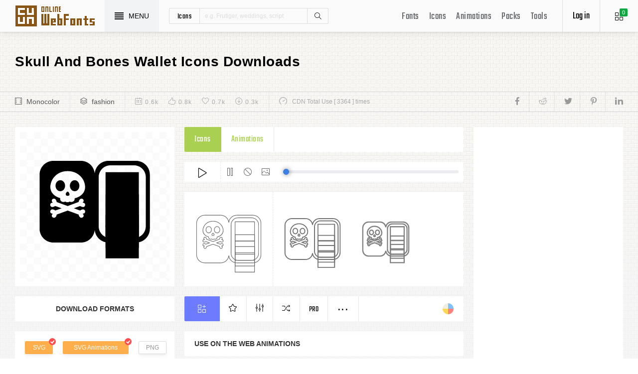

--- FILE ---
content_type: text/html; charset=UTF-8
request_url: https://www.onlinewebfonts.com/icon/59156
body_size: 8768
content:
<!doctype html>
<html>
<head>
<meta charset="utf-8">
<title>Skull And Bones Wallet Svg Png Icon Free Download (#59156) - OnlineWebFonts.COM</title>
<meta name="keywords" content="Skull and Bones wallet,Skull and Bones wallet,Skull and Bones wallet icon download,Skull and Bones wallet free icon,Skull and Bones wallet png,Skull and Bones wallet svg,Skull and Bones wallet eps,Skull and Bones wallet psd,Skull and Bones wallet cdr,(#59156)">
<meta http-equiv="X-UA-Compatible" content="IE=edge,chrome=1">
<meta http-equiv="Content-Language" content="en-us">
<meta name="viewport" content="width=device-width,initial-scale=1.0"/>
<meta http-equiv="Cache-Control" content="no-transform"/>
<meta property="og:title" content="Skull And Bones Wallet Svg Png Icon Free Download (#59156)" data-dynamic="true" />
<meta property="og:site_name" content="OnlineWebFonts" data-dynamic="true" />
<meta property="og:url" content="https://www.onlinewebfonts.com/icon/59156" />
<meta property="og:description" content="Skull And Bones Wallet Svg Png Icon Free Download (#59156)"  data-dynamic="true" />
<meta property="og:type" content="article" data-dynamic="true" />
<meta property="og:image" content="https://pic.onlinewebfonts.com/svg/img_59156.svg" />
<meta property="og:image:type" content="image/png" data-dynamic="true">
<meta property="og:image:width" content="512"  data-dynamic="true" />
<meta property="og:image:height" content="512"  data-dynamic="true" />
<link rel="preconnect" href="https://static.onlinewebfonts.com">
<link rel="preconnect" href="https://pic.onlinewebfonts.com">
<link rel="preload" href="https://static.onlinewebfonts.com/icon/icon/font/Teko.woff2" as="font" type="font/woff2" crossorigin>
<link rel="preload" href="https://static.onlinewebfonts.com/icon/icon/icons.woff2" as="font" type="font/woff2" crossorigin>
<link rel="preload" href="https://static.onlinewebfonts.com/icon/icon/oicons.woff2" as="font" type="font/woff2" crossorigin>
<link rel="shortcut icon" href="https://www.onlinewebfonts.com/favicon.ico"/>
<link href="https://static.onlinewebfonts.com/icon/css/public.css" rel="stylesheet" type="text/css">
<link href="https://static.onlinewebfonts.com/icon/css/index.css" rel="stylesheet" type="text/css">
<link href="https://static.onlinewebfonts.com/icon/css/mobile.css" rel="stylesheet" type="text/css">
<script src="https://static.onlinewebfonts.com/fonts/js/jquery.js" type="text/javascript"></script>
<script src="https://static.onlinewebfonts.com/icon/js/class.js" type="text/javascript"></script>
<script src="https://static.onlinewebfonts.com/icon/js/index.js" type="text/javascript"></script>
<script src="https://static.onlinewebfonts.com/icon/js/edit.js" type="text/javascript"></script>
</head>

<body>
<!-- header -->
<header id="header">
<h1 class="home"><a href="https://www.onlinewebfonts.com/icon">Svg Icons</a><div class="_a"></div></h1>
<button class="menu"><div><i></i><i></i><i></i><i></i></div><font>MENU</font></button>
<div class="search">
<button class="show" aria-label="Show search"><i class="i-magnifier"></i></button>
<form action="https://www.onlinewebfonts.com/icon/search" method="get" onSubmit="return This.onSubmit(this);">
  <button type="button" class="t">icons</button>
  <input name="type" type="hidden" value="icons">
  <input class="q" name="q" type="text" value="" placeholder="e.g. Frutiger, weddings, script">
  <button type="submit" class="i-magnifier">Search</button>
  <div class="u" Hide="1">
  <button type="button" data="icons" k="1">icons</button>
  <button type="button" data="packs">packs</button>
  </div>
</form>
</div>
<div class="collection">
<button class="i-grid" data-title="View your selected icons"><font data="icons">0</font></button>
</div>
<div class="login">
<button class="io">Log in</button></div>
<button class="i-layers" id="openmenu" aria-label="Open Menu"></button>
<nav id="nav">
<h2><a href="https://www.onlinewebfonts.com/fonts" target="_blank">Fonts</a></h2>
<h2><a href="https://www.onlinewebfonts.com/icon/svg_all">Icons</a></h2>
<h2><a href="https://www.onlinewebfonts.com/icon/animations">Animations</a></h2>
<h2><a href="https://www.onlinewebfonts.com/icon/packs">Packs</a></h2>
<h2><a href="https://www.onlinewebfonts.com/tools-svg-edit" data-title="Svg Edit Tools">Tools</a></h2>
</nav>
</header>
<!-- header -->
<nav id="menu">
<div class="head"><font>Classifications</font><button class="close" aria-label="Close"></button></div>
<a class="user" href="https://www.onlinewebfonts.com/login">Register / Log in</a><div class="nav">
<a href="https://www.onlinewebfonts.com/icon/svg_animals">Animals</a>
  <a href="https://www.onlinewebfonts.com/icon/svg_arrows">Arrows</a>
  <a href="https://www.onlinewebfonts.com/icon/svg_art">Art</a>
  <a href="https://www.onlinewebfonts.com/icon/svg_buildings">Buildings</a>
  <a href="https://www.onlinewebfonts.com/icon/svg_business">Business</a>
  <a href="https://www.onlinewebfonts.com/icon/svg_charts">Charts</a>
  <a href="https://www.onlinewebfonts.com/icon/svg_cinema">Cinema</a>
  <a href="https://www.onlinewebfonts.com/icon/svg_clothes">Clothes</a>
  <a href="https://www.onlinewebfonts.com/icon/svg_commerce">Commerce</a>
  <a href="https://www.onlinewebfonts.com/icon/svg_controls">Controls</a>
  <a href="https://www.onlinewebfonts.com/icon/svg_fashion">Fashion</a>
  <a href="https://www.onlinewebfonts.com/icon/svg_food">Food</a>
  <a href="https://www.onlinewebfonts.com/icon/svg_gestures">Gestures</a>
  <a href="https://www.onlinewebfonts.com/icon/svg_interface">Interface</a>
  <a href="https://www.onlinewebfonts.com/icon/svg_logo">Logo</a>
  <a href="https://www.onlinewebfonts.com/icon/svg_medical">Medical</a>
  <a href="https://www.onlinewebfonts.com/icon/svg_monuments">Monuments</a>
  <a href="https://www.onlinewebfonts.com/icon/svg_multimedia">Multimedia</a>
  <a href="https://www.onlinewebfonts.com/icon/svg_music">Music</a>
  <a href="https://www.onlinewebfonts.com/icon/svg_nature">Nature</a>
  <a href="https://www.onlinewebfonts.com/icon/svg_networking">Networking</a>
  <a href="https://www.onlinewebfonts.com/icon/svg_other">Other</a>
  <a href="https://www.onlinewebfonts.com/icon/svg_people">People</a>
  <a href="https://www.onlinewebfonts.com/icon/svg_shapes">Shapes</a>
  <a href="https://www.onlinewebfonts.com/icon/svg_signs">Signs</a>
  <a href="https://www.onlinewebfonts.com/icon/svg_social">Social</a>
  <a href="https://www.onlinewebfonts.com/icon/svg_sports">Sports</a>
  <a href="https://www.onlinewebfonts.com/icon/svg_technology">Technology</a>
  <a href="https://www.onlinewebfonts.com/icon/svg_tools">Tools</a>
  <a href="https://www.onlinewebfonts.com/icon/svg_transport">Transport</a>
  <a href="https://www.onlinewebfonts.com/icon/svg_utensils">Utensils</a>
  <a href="https://www.onlinewebfonts.com/icon/svg_weapons">Weapons</a>
  <a href="https://www.onlinewebfonts.com/icon/svg_weather">Weather</a>
  <a href="https://www.onlinewebfonts.com/icon/svg_web">Web</a>
  </div>
<div class="share"><button aria-label="Share facebook" data="facebook" class="e-facebook"></button><button aria-label="Share reddit" data="reddit" class="e-reddit"></button><button aria-label="Share twitter" data="twitter" class="e-twitter"></button><button aria-label="Share pinterest" data="pinterest" class="e-pinterest"></button><button aria-label="Share linkedin" data="linkedin" class="e-linkedin"></button></div></nav>
<!-- collection -->
<aside id="box" data="icons">
<div class="gr"><button class="close" data-title="Close"></button><i class="i-grid"></i><font>0</font></div>
<div class="title">
  <button data="animations">Animations</button>
  <button data="icons">Collections</button>
</div>
<div class="name">
<input type="text" value="Default"><button data="more" class="i-settings" data-title="Edit" aria-label="Edit Mode"></button>
<button data="save" data-title="Save Name" aria-label="Save"></button>
</div>
<div class="create">
<button class="add">Create</button>
</div>
<div class="empty">
<button class="i-cloud-upload" data-title="Upload SVG" aria-label="Upload"></button>
<div class="put"><input type="file" accept=".png,.svg"></div>
<div class="info"><font data="animations">Animation</font><font data="icons">Collections</font> is empty.<br>You have to select some icons.</div>
</div>
<!-- animations -->
<div class="animations" data="box" edit="0">
<div class="simg" data="li">
<div class="svg" data="img"></div>
<div class="control">
<button class="i-star" data-title="Favorites" data="favorites" aria-label="Favorite"></button>
<button class="i-eyeglasses" data-title="Canvas background" value="none" data="color" aria-label="Canvas"></button>
<button class="i-picture" data-title="Source image" data="source" aria-label="Source"></button>
<button class="i-equalizer" data-title="Edit Animations" data="edit" aria-label="Edit"></button>
<button class="i-control-play" data-title="Play" data="play" aria-label="Play"></button>
</div>
<div class="range"><div></div></div>
</div>
<ul>
<div class="editmode">
  <font>Edit Mode</font>
  <button class="i-close" data-title="Close" aria-label="Close"></button>
</div>
<li class="add"><input type="file" accept=".png,.svg">Upload<br>SVG</li>
</ul>
<div class="download">
  <div class="db">
  <button class="e-download" data="adownload">Downloads</button>
    <button class="i-speedometer" data-title="Update Cdn" data="animations">CDN</button>
</div>
</div>
</div>
<!-- animations -->
<!-- icons -->
<div class="icons" data="box" edit="0">
<ul>
<div class="editmode">
  <font>Edit Mode</font>
  <button class="i-close" data-title="Close" aria-label="Close"></button>
</div>
<li class="add"><input type="file" accept=".png,.svg">Upload<br>SVG</li>
</ul>
<div class="ads"><script async src="https://pagead2.googlesyndication.com/pagead/js/adsbygoogle.js?client=ca-pub-2876400707570643"
     crossorigin="anonymous"></script>
<!-- 300X250 -->
<ins class="adsbygoogle"
     style="display:inline-block;width:300px;height:250px"
     data-ad-client="ca-pub-2876400707570643"
     data-ad-slot="3790471219"></ins>
<script>
     (adsbygoogle = window.adsbygoogle || []).push({});
</script></div>
<div class="download">
  <button class="e-download">Download Collections</button>
</div>
<div class="format" data-id="formats" download-type="box">
  <div class="fclose">×</div>
  <h3>Download :<br>Choose formats</h3>
  <div class="fs" data-id="choose">
  <input data-fd="iconfont" id="box_iconfont" type="checkbox" checked><label for="box_iconfont" data-title="Support monocolor icons">Iconfont</label>
  <input data-fd="sprite" id="box_sprite" type="checkbox" checked><label for="box_sprite" data-title="Support multicolor icons">Svg Sprite</label>
  <input data-fd="svg" id="box_svg" type="checkbox" checked><label for="box_svg">SVG</label>
  <input data-fd="png" id="box_png" type="checkbox"><label for="box_png">PNG</label>
  <input data-fd="pdf" id="box_pdf" type="checkbox" login="1"><label for="box_pdf">PDF</label>
  <input data-fd="eps" id="box_eps" type="checkbox" login="1"><label for="box_eps">EPS</label>
  <input data-fd="cdr" id="box_cdr" type="checkbox" login="1"><label for="box_cdr">CDR</label>
  <input data-fd="dxf" id="box_dxf" type="checkbox" login="1"><label for="box_dxf">DXF</label>
  <input data-fd="line" id="box_line" type="checkbox" login="1"><label for="box_line" data-title="Stroke Line icons">Line</label>
  </div>
  <div class="db">
  <button data="download">Downloads</button>
  <button data="iconfont" data-title="Update Cdn">CDN Font</button>
  <button data="sprite" data-title="Update Cdn">CDN Sprite</button>
  </div>
  <h4>Share</h4>
<div class="share"><button aria-label="Share facebook" data="facebook" class="e-facebook"></button><button aria-label="Share reddit" data="reddit" class="e-reddit"></button><button aria-label="Share twitter" data="twitter" class="e-twitter"></button><button aria-label="Share pinterest" data="pinterest" class="e-pinterest"></button><button aria-label="Share linkedin" data="linkedin" class="e-linkedin"></button></div>  <div class="size" Hide="1">
  <div class="sr">
    <input name="size" class="cbox" id="b_1" type="radio" value="100">
    <label for="b_1"></label>
    <font>100PX</font>
  </div><div class="sr">
    <input name="size" class="cbox" id="b_2" type="radio" checked value="300">
    <label for="b_2"></label>
    <font>300PX</font>
    </div><div class="sr">
    <input name="size" class="cbox" id="b_3" type="radio" value="600">
    <label for="b_3"></label>
    <font>600PX</font>
    </div><div class="sr">
    <input name="size" class="cbox" id="b_4" type="radio" value="900">
    <label for="b_4"></label>
    <font>900PX</font></div>
  <div class="mr"><font>More sizes : </font>
    <input name="more" onkeyup="value=value.replace(/[^0-9]+/g,'')" type="text" size="3" maxlength="3" value="0">
  </div>
  </div>
</div>
</div>
<!-- icons -->
</aside>
<!-- collection -->
<!--section-->
<section id="body">
<div id="view" auto="true">
<h2 data="title">Skull And Bones Wallet Icons Downloads</h2>
<div class="e">
    <div class="a"><i class="i-film"></i><a href="https://www.onlinewebfonts.com/icon/svg_all/monocolor">Monocolor</a></div>
    <div class="a"><i class="i-layers"></i><a href="https://www.onlinewebfonts.com/icon/svg_fashion">fashion</a></div>
    <div class="b">
    <div class="c"><i class="i-calendar"></i><font>0.6k</font></div>
    <div class="c"><i class="i-like"></i><font>0.8k</font></div>
    <div class="c"><i class="i-heart"></i><font>0.7k</font></div>
    <div class="c"><i class="i-arrow-down"></i><font>0.3k</font></div>
    </div>
    <div class="d"><i class="i-speedometer"></i>CDN Total Use [ 3364 ] times</div>
<div class="share"><button aria-label="Share facebook" data="facebook" class="e-facebook"></button><button aria-label="Share reddit" data="reddit" class="e-reddit"></button><button aria-label="Share twitter" data="twitter" class="e-twitter"></button><button aria-label="Share pinterest" data="pinterest" class="e-pinterest"></button><button aria-label="Share linkedin" data="linkedin" class="e-linkedin"></button></div>    </div>
<!-- left -->
<div class="left" get="view">
    <div class="formats" data-id="formats" download-type="view">
<div class="img" data="img" source="https://pic.onlinewebfonts.com/thumbnails/icons_59156.svg">
  <img width="240" height="240" src="https://pic.onlinewebfonts.com/thumbnails/icons_59156.svg" alt="Skull And Bones Wallet">
</div>
<div class="dt">Download Formats</div>
<div class="sa" data-id="choose">
  <input data-fd="svg" id="v_svg" type="checkbox" checked><label for="v_svg">SVG</label>
  <input data-fd="animations" id="v_animations" type="checkbox" checked><label for="v_animations">SVG Animations</label>
  <input data-fd="png" id="v_png" type="checkbox"><label for="v_png">PNG</label>
  <input data-fd="pdf" id="v_pdf" type="checkbox"><label for="v_pdf">PDF</label>
  <input data-fd="eps" id="v_eps" type="checkbox"><label for="v_eps">EPS</label>
  <input data-fd="cdr" id="v_cdr" type="checkbox"><label for="v_cdr">CDR</label>
  <input data-fd="psd" id="v_psd" type="checkbox"><label for="v_psd">PSD</label>
  <input data-fd="dxf" id="v_dxf" type="checkbox"><label for="v_dxf">DXF</label>
  <input data-fd="line" id="v_line" type="checkbox"><label for="v_line" data-title="Stroke Line icons">Line</label>
  <input data-fd="android" id="v_android" type="checkbox"><label for="v_android">Android</label>
  <input data-fd="ios" id="v_ios" type="checkbox"><label for="v_ios">IOS</label>
    </div>
<div class="size" data-title="Select png format to open it." e="0">
  <div class="sr">
    <input name="size" class="cbox" id="v_1" type="radio" value="100">
    <label for="v_1"></label>
    <font>100PX</font>
  </div><div class="sr">
    <input name="size" class="cbox" id="v_2" type="radio" value="300" checked>
    <label for="v_2"></label>
    <font>300PX</font>
    </div><div class="sr">
    <input name="size" class="cbox" id="v_3" type="radio" value="600">
    <label for="v_3"></label>
    <font>600PX</font>
    </div><div class="sr">
    <input name="size" class="cbox" id="v_4" type="radio" value="900">
    <label for="v_4"></label>
    <font>900PX</font></div>
  <div class="mr"><font>More sizes : </font>
    <input name="more" onkeyup="value=value.replace(/[^0-9]+/g,'')" type="text" size="3" maxlength="3" value="0">
  </div>
  </div>
  <div class="download">
  <button>downloads</button>
  </div>
  <div class="be" title="Base 64">
    <div class="t">B<br/>a<br/>s<br/>e</div>
    <div class="s">
<button class="px" data="16">16px</button>
<button class="px" data="32">32px</button>
<button class="px" data="64">64px</button>
<button class="px" data="128">128px</button>
<button class="px" data="56">256px</button>
<button class="px" data="512">512px</button>
<button class="px" data="1024">1024</button>
<button class="px" data="2048">2048</button>
    </div>
  </div>
    </div>

      <div class="os">
      <div class="type">
    <button data="icons" e="1">Icons</button>
    <button data="animations">Animations</button>
          </div>
    <div class="control"> 
  <button data="paly" class="i-control-play" data-title="Play Animations"></button>
<button data="pause" class="i-control-pause" data-title="Pause"></button>
<button data="stop" class="i-ban" data-title="Stop"></button>
    <button data="source" class="i-picture" data-title="Source image"></button>
<div class="range"><div></div></div>
    </div>
<div class="sim">
    <div class="l" data-title="Size : 140 x 140"><img data="GetImg" src="https://pic.onlinewebfonts.com/thumbnails/animations_59156.svg?width=2" width="140" height="140" alt="Skull And Bones Wallet"></div>
    <div class="l" data-title="Size : 120 x 120"><img data="GetImg" src="https://pic.onlinewebfonts.com/thumbnails/animations_59156.svg?width=4" width="120" height="120" alt="Skull And Bones Wallet"></div>
    <div class="l" data-title="Size : 100 x 100"><img data="GetImg" src="https://pic.onlinewebfonts.com/thumbnails/animations_59156.svg?width=6" width="100" height="100" alt="Skull And Bones Wallet"></div>
    <div class="l" data-title="Size : 80 x 80"><img data="GetImg" src="https://pic.onlinewebfonts.com/thumbnails/animations_59156.svg?width=8" width="80" height="80" alt="Skull And Bones Wallet"></div>
    <div class="l" data-title="Size : 60 x 60"><img data="GetImg" src="https://pic.onlinewebfonts.com/thumbnails/animations_59156.svg?width=10" width="60" height="60" alt="Skull And Bones Wallet"></div>
    <div class="l" data-title="Size : 40 x 40"><img data="GetImg" src="https://pic.onlinewebfonts.com/thumbnails/animations_59156.svg?width=12" width="40" height="40" alt="Skull And Bones Wallet"></div>
    <div class="l" data-title="Size : 20 x 20"><img data="GetImg" src="https://pic.onlinewebfonts.com/thumbnails/icons_59156.svg" width="20" height="20" alt="Skull And Bones Wallet"></div>
    </div>
<div class="base" packs="0">
<div class="i" box="icons" data="public" svg="59156" name="Skull and Bones wallet" type="public" packs="0"> 
      <button class="e-add-icon" data="add" data-title="Add to Collection"></button>
      <button class="i-star" data="favorites" data-title="Add to favorites"></button>
      <button class="i-equalizer" data="edit" data-title="Edit Icons"></button>
      <button class="i-shuffle" data="editanimations" data-title="Edit Animations"></button>
      <button class="pro" data="pro" data-title="Pro Editing">Pro</button>
      <button data="more" data-title="More"></button>
</div>
    <button class="color" data="color"></button>
    </div>
    <div class="dt">Use on the web Animations</div>
    <div class="web">
    <div class="i"><i>1</i><font>Use these in your website JavaScript </font></div>
    <div class="v" style="max-height: 150px;">
<pre>OnlineWebFonts_Com({
    'Id':'.div',
    'Data':__Animations['59156'],
}).Play();
</pre>
</div>
    <div class="i"><i>2</i><font>Use the icon class on "display:inline" elements: </font></div>
    <div class="v">
&lt;div class="div"&gt;&lt;/div&gt;
</div>
    </div>
      </div>
    </div>
<!-- left -->
<!-- right -->
<div class="right">
    <div class="ads"><script async src="https://pagead2.googlesyndication.com/pagead/js/adsbygoogle.js?client=ca-pub-2876400707570643"
     crossorigin="anonymous"></script>
<!-- 300x600 -->
<ins class="adsbygoogle"
     style="display:inline-block;width:300px;height:600px"
     data-ad-client="ca-pub-2876400707570643"
     data-ad-slot="2275088417"></ins>
<script>
     (adsbygoogle = window.adsbygoogle || []).push({});
</script></div>
    <div class="tags">
    <div class="t">T<br/>A<br/>G</div>
<div class="x">
<a href="https://www.onlinewebfonts.com/icon/free_Skull">Skull</a><a href="https://www.onlinewebfonts.com/icon/free_Wallet">Wallet</a><a href="https://www.onlinewebfonts.com/icon/free_Bones">Bones</a></div>
  </div>
    <div class="ml">
<a title="PNG to SVG" href="https://www.onlinewebfonts.com/icon/tools"><i class="i-cloud-upload"></i><font>Import Icons</font><span>free</span></a>
<a title="SVG Animations Tools" href="https://www.onlinewebfonts.com/icon/tools_animations"><i class="i-cloud-upload"></i><font>Import Animations</font><span>free</span></a>
    </div>
    </div>
<!-- right -->
<div class="imore">
  <b>More Skull And Bones Wallet Style icons</b>
  <div class="filter">
<button class="i-list" e="1" data="true"></button>
<button class="i-grid" data="false"></button>
</div>
  </div>
<ul id="icons" list="true" ads="false" data-id="ulicons">
<li packs="3148">
<div class="img">
<a href="https://www.onlinewebfonts.com/icon/572133"><img src="https://pic.onlinewebfonts.com/thumbnails/icons_572133.svg" width="60" height="60" alt="wallet"></a>
</div>
<div class="info">
<a href="https://www.onlinewebfonts.com/icon/572133">wallet</a>
<div class="o">
     <i class="i-heart" data-title="Favorites"></i><font>284</font>
     <i class="i-eye" data-title="View"></i><font>2837</font>
</div>
<div class="i" box="icons" data="public" svg="572133" name="wallet" type="public" packs="3148">
      <button class="e-add-icon" data="add" data-title="Add to Collection" aria-label="Add"></button>
      <button class="i-equalizer" data="edit" data-title="Edit Icons" aria-label="Edit"></button>
      <button data="favorites" class="i-star" data-title="Add to favorites" aria-label="Favorites"></button>
      <button class="e-download" data-title="Dwonloads" data="download" aria-label="Dwonloads"></button>
      <button data="more" data-title="More" aria-label="More"></button>
</div>
</div>
</li><li packs="3111">
<div class="img">
<a href="https://www.onlinewebfonts.com/icon/570785"><img src="https://pic.onlinewebfonts.com/thumbnails/icons_570785.svg" width="60" height="60" alt="skull"></a>
</div>
<div class="info">
<a href="https://www.onlinewebfonts.com/icon/570785">skull</a>
<div class="o">
     <i class="i-heart" data-title="Favorites"></i><font>203</font>
     <i class="i-eye" data-title="View"></i><font>2474</font>
</div>
<div class="i" box="icons" data="public" svg="570785" name="skull" type="public" packs="3111">
      <button class="e-add-icon" data="add" data-title="Add to Collection" aria-label="Add"></button>
      <button class="i-equalizer" data="edit" data-title="Edit Icons" aria-label="Edit"></button>
      <button data="favorites" class="i-star" data-title="Add to favorites" aria-label="Favorites"></button>
      <button class="e-download" data-title="Dwonloads" data="download" aria-label="Dwonloads"></button>
      <button data="more" data-title="More" aria-label="More"></button>
</div>
</div>
</li><li packs="3065">
<div class="img">
<a href="https://www.onlinewebfonts.com/icon/568666"><img src="https://pic.onlinewebfonts.com/thumbnails/icons_568666.svg" width="60" height="60" alt="bones"></a>
</div>
<div class="info">
<a href="https://www.onlinewebfonts.com/icon/568666">bones</a>
<div class="o">
     <i class="i-heart" data-title="Favorites"></i><font>284</font>
     <i class="i-eye" data-title="View"></i><font>3296</font>
</div>
<div class="i" box="icons" data="public" svg="568666" name="bones" type="public" packs="3065">
      <button class="e-add-icon" data="add" data-title="Add to Collection" aria-label="Add"></button>
      <button class="i-equalizer" data="edit" data-title="Edit Icons" aria-label="Edit"></button>
      <button data="favorites" class="i-star" data-title="Add to favorites" aria-label="Favorites"></button>
      <button class="e-download" data-title="Dwonloads" data="download" aria-label="Dwonloads"></button>
      <button data="more" data-title="More" aria-label="More"></button>
</div>
</div>
</li><li packs="3059">
<div class="img">
<a href="https://www.onlinewebfonts.com/icon/568502"><img src="https://pic.onlinewebfonts.com/thumbnails/icons_568502.svg" width="60" height="60" alt="wallet"></a>
</div>
<div class="info">
<a href="https://www.onlinewebfonts.com/icon/568502">wallet</a>
<div class="o">
     <i class="i-heart" data-title="Favorites"></i><font>236</font>
     <i class="i-eye" data-title="View"></i><font>3149</font>
</div>
<div class="i" box="icons" data="public" svg="568502" name="wallet" type="public" packs="3059">
      <button class="e-add-icon" data="add" data-title="Add to Collection" aria-label="Add"></button>
      <button class="i-equalizer" data="edit" data-title="Edit Icons" aria-label="Edit"></button>
      <button data="favorites" class="i-star" data-title="Add to favorites" aria-label="Favorites"></button>
      <button class="e-download" data-title="Dwonloads" data="download" aria-label="Dwonloads"></button>
      <button data="more" data-title="More" aria-label="More"></button>
</div>
</div>
</li><li packs="3058">
<div class="img">
<a href="https://www.onlinewebfonts.com/icon/568462"><img src="https://pic.onlinewebfonts.com/thumbnails/icons_568462.svg" width="60" height="60" alt="wallet"></a>
</div>
<div class="info">
<a href="https://www.onlinewebfonts.com/icon/568462">wallet</a>
<div class="o">
     <i class="i-heart" data-title="Favorites"></i><font>373</font>
     <i class="i-eye" data-title="View"></i><font>2094</font>
</div>
<div class="i" box="icons" data="public" svg="568462" name="wallet" type="public" packs="3058">
      <button class="e-add-icon" data="add" data-title="Add to Collection" aria-label="Add"></button>
      <button class="i-equalizer" data="edit" data-title="Edit Icons" aria-label="Edit"></button>
      <button data="favorites" class="i-star" data-title="Add to favorites" aria-label="Favorites"></button>
      <button class="e-download" data-title="Dwonloads" data="download" aria-label="Dwonloads"></button>
      <button data="more" data-title="More" aria-label="More"></button>
</div>
</div>
</li><li packs="3057">
<div class="img">
<a href="https://www.onlinewebfonts.com/icon/568421"><img src="https://pic.onlinewebfonts.com/thumbnails/icons_568421.svg" width="60" height="60" alt="wallet"></a>
</div>
<div class="info">
<a href="https://www.onlinewebfonts.com/icon/568421">wallet</a>
<div class="o">
     <i class="i-heart" data-title="Favorites"></i><font>154</font>
     <i class="i-eye" data-title="View"></i><font>1089</font>
</div>
<div class="i" box="icons" data="public" svg="568421" name="wallet" type="public" packs="3057">
      <button class="e-add-icon" data="add" data-title="Add to Collection" aria-label="Add"></button>
      <button class="i-equalizer" data="edit" data-title="Edit Icons" aria-label="Edit"></button>
      <button data="favorites" class="i-star" data-title="Add to favorites" aria-label="Favorites"></button>
      <button class="e-download" data-title="Dwonloads" data="download" aria-label="Dwonloads"></button>
      <button data="more" data-title="More" aria-label="More"></button>
</div>
</div>
</li><li packs="3038">
<div class="img">
<a href="https://www.onlinewebfonts.com/icon/567621"><img src="https://pic.onlinewebfonts.com/thumbnails/icons_567621.svg" width="60" height="60" alt="wallet"></a>
</div>
<div class="info">
<a href="https://www.onlinewebfonts.com/icon/567621">wallet</a>
<div class="o">
     <i class="i-heart" data-title="Favorites"></i><font>134</font>
     <i class="i-eye" data-title="View"></i><font>2631</font>
</div>
<div class="i" box="icons" data="public" svg="567621" name="wallet" type="public" packs="3038">
      <button class="e-add-icon" data="add" data-title="Add to Collection" aria-label="Add"></button>
      <button class="i-equalizer" data="edit" data-title="Edit Icons" aria-label="Edit"></button>
      <button data="favorites" class="i-star" data-title="Add to favorites" aria-label="Favorites"></button>
      <button class="e-download" data-title="Dwonloads" data="download" aria-label="Dwonloads"></button>
      <button data="more" data-title="More" aria-label="More"></button>
</div>
</div>
</li><li packs="3037">
<div class="img">
<a href="https://www.onlinewebfonts.com/icon/567571"><img src="https://pic.onlinewebfonts.com/thumbnails/icons_567571.svg" width="60" height="60" alt="wallet"></a>
</div>
<div class="info">
<a href="https://www.onlinewebfonts.com/icon/567571">wallet</a>
<div class="o">
     <i class="i-heart" data-title="Favorites"></i><font>444</font>
     <i class="i-eye" data-title="View"></i><font>4400</font>
</div>
<div class="i" box="icons" data="public" svg="567571" name="wallet" type="public" packs="3037">
      <button class="e-add-icon" data="add" data-title="Add to Collection" aria-label="Add"></button>
      <button class="i-equalizer" data="edit" data-title="Edit Icons" aria-label="Edit"></button>
      <button data="favorites" class="i-star" data-title="Add to favorites" aria-label="Favorites"></button>
      <button class="e-download" data-title="Dwonloads" data="download" aria-label="Dwonloads"></button>
      <button data="more" data-title="More" aria-label="More"></button>
</div>
</div>
</li><li packs="3036">
<div class="img">
<a href="https://www.onlinewebfonts.com/icon/567540"><img src="https://pic.onlinewebfonts.com/thumbnails/icons_567540.svg" width="60" height="60" alt="wallet"></a>
</div>
<div class="info">
<a href="https://www.onlinewebfonts.com/icon/567540">wallet</a>
<div class="o">
     <i class="i-heart" data-title="Favorites"></i><font>186</font>
     <i class="i-eye" data-title="View"></i><font>4422</font>
</div>
<div class="i" box="icons" data="public" svg="567540" name="wallet" type="public" packs="3036">
      <button class="e-add-icon" data="add" data-title="Add to Collection" aria-label="Add"></button>
      <button class="i-equalizer" data="edit" data-title="Edit Icons" aria-label="Edit"></button>
      <button data="favorites" class="i-star" data-title="Add to favorites" aria-label="Favorites"></button>
      <button class="e-download" data-title="Dwonloads" data="download" aria-label="Dwonloads"></button>
      <button data="more" data-title="More" aria-label="More"></button>
</div>
</div>
</li><li packs="3002">
<div class="img">
<a href="https://www.onlinewebfonts.com/icon/566397"><img src="https://pic.onlinewebfonts.com/thumbnails/icons_566397.svg" width="60" height="60" alt="skull"></a>
</div>
<div class="info">
<a href="https://www.onlinewebfonts.com/icon/566397">skull</a>
<div class="o">
     <i class="i-heart" data-title="Favorites"></i><font>297</font>
     <i class="i-eye" data-title="View"></i><font>2544</font>
</div>
<div class="i" box="icons" data="public" svg="566397" name="skull" type="public" packs="3002">
      <button class="e-add-icon" data="add" data-title="Add to Collection" aria-label="Add"></button>
      <button class="i-equalizer" data="edit" data-title="Edit Icons" aria-label="Edit"></button>
      <button data="favorites" class="i-star" data-title="Add to favorites" aria-label="Favorites"></button>
      <button class="e-download" data-title="Dwonloads" data="download" aria-label="Dwonloads"></button>
      <button data="more" data-title="More" aria-label="More"></button>
</div>
</div>
</li></ul>
<div class="more">
<div class="bt">Best Matching Fonts<a title="web Fonts" class="i-share-alt" href="https://www.onlinewebfonts.com/fonts"></a></div>
</div>
<ul id="fonts">
<li><a href="https://www.onlinewebfonts.com/download/116958d5d7cf87393b7ce7e59f960540" target="_blank"><div class="img"><img src="https://pic.onlinewebfonts.com/image/116958d5d7cf87393b7ce7e59f960540.jpg" width="60" height="60" alt="Filbert Color Personal Use"></div><font>Filbert Color Personal Use</font></a></li><li><a href="https://www.onlinewebfonts.com/download/1efa0798eab294e9f4b590c0339c1388" target="_blank"><div class="img"><img src="https://pic.onlinewebfonts.com/image/1efa0798eab294e9f4b590c0339c1388.jpg" width="60" height="60" alt="Berlin Email Wide Semibold"></div><font>Berlin Email Wide Semibold</font></a></li><li><a href="https://www.onlinewebfonts.com/download/229e0d0190cf59129b063bf6f1d6bced" target="_blank"><div class="img"><img src="https://pic.onlinewebfonts.com/image/229e0d0190cf59129b063bf6f1d6bced.jpg" width="60" height="60" alt="P22 Declaration W95 Signers"></div><font>P22 Declaration W95 Signers</font></a></li><li><a href="https://www.onlinewebfonts.com/download/2cf2f8a7f171adbe6ae136ada52418ce" target="_blank"><div class="img"><img src="https://pic.onlinewebfonts.com/image/2cf2f8a7f171adbe6ae136ada52418ce.jpg" width="60" height="60" alt="Bradley Hand ITC Std Italic"></div><font>Bradley Hand ITC Std Italic</font></a></li><li><a href="https://www.onlinewebfonts.com/download/3681f133460b6adadb4fdc931cabee34" target="_blank"><div class="img"><img src="https://pic.onlinewebfonts.com/image/3681f133460b6adadb4fdc931cabee34.jpg" width="60" height="60" alt="Sina W01 ExtraLight Italic"></div><font>Sina W01 ExtraLight Italic</font></a></li><li><a href="https://www.onlinewebfonts.com/download/3a8decf41be2aac4f1264d9f2995f5a1" target="_blank"><div class="img"><img src="https://pic.onlinewebfonts.com/image/3a8decf41be2aac4f1264d9f2995f5a1.jpg" width="60" height="60" alt="Bamum Symbols 1"></div><font>Bamum Symbols 1</font></a></li><li><a href="https://www.onlinewebfonts.com/download/407a09689e69a6b34c4695aee8920135" target="_blank"><div class="img"><img src="https://pic.onlinewebfonts.com/image/407a09689e69a6b34c4695aee8920135.jpg" width="60" height="60" alt="Bessie Mae Moocho NF W01 Rg"></div><font>Bessie Mae Moocho NF W01 Rg</font></a></li><li><a href="https://www.onlinewebfonts.com/download/4b025e9168526853fbed6ca4a419dafa" target="_blank"><div class="img"><img src="https://pic.onlinewebfonts.com/image/4b025e9168526853fbed6ca4a419dafa.jpg" width="60" height="60" alt="BuiltTitlingEl-Italic"></div><font>BuiltTitlingEl-Italic</font></a></li><li><a href="https://www.onlinewebfonts.com/download/4bf190f1898381aa1736c3e792f417a3" target="_blank"><div class="img"><img src="https://pic.onlinewebfonts.com/image/4bf190f1898381aa1736c3e792f417a3.jpg" width="60" height="60" alt="Three-Sixty V2"></div><font>Three-Sixty V2</font></a></li><li><a href="https://www.onlinewebfonts.com/download/50b940ddd13effd8a7651083c49bc682" target="_blank"><div class="img"><img src="https://pic.onlinewebfonts.com/image/50b940ddd13effd8a7651083c49bc682.jpg" width="60" height="60" alt="DSIODRER"></div><font>DSIODRER</font></a></li><li><a href="https://www.onlinewebfonts.com/download/6143aebb5f1e3760f7e632940a825add" target="_blank"><div class="img"><img src="https://pic.onlinewebfonts.com/image/6143aebb5f1e3760f7e632940a825add.jpg" width="60" height="60" alt="Helenium Heavy W01 Regular"></div><font>Helenium Heavy W01 Regular</font></a></li><li><a href="https://www.onlinewebfonts.com/download/6808372c00c7202aee1d22106ef88c8b" target="_blank"><div class="img"><img src="https://pic.onlinewebfonts.com/image/6808372c00c7202aee1d22106ef88c8b.jpg" width="60" height="60" alt="Clonoid W01 Extra Light"></div><font>Clonoid W01 Extra Light</font></a></li><li><a href="https://www.onlinewebfonts.com/download/6a4865a2b25a6b77d5eec94ce7750803" target="_blank"><div class="img"><img src="https://pic.onlinewebfonts.com/image/6a4865a2b25a6b77d5eec94ce7750803.jpg" width="60" height="60" alt="Just another stamp font - Demo"></div><font>Just another stamp font - Demo</font></a></li><li><a href="https://www.onlinewebfonts.com/download/718f13f3ce7e32c4cde2c048ec0a76c4" target="_blank"><div class="img"><img src="https://pic.onlinewebfonts.com/image/718f13f3ce7e32c4cde2c048ec0a76c4.jpg" width="60" height="60" alt="Cotton W00 Regular"></div><font>Cotton W00 Regular</font></a></li><li><a href="https://www.onlinewebfonts.com/download/74fb40beac79b9fc195f20db3ebc5eb9" target="_blank"><div class="img"><img src="https://pic.onlinewebfonts.com/image/74fb40beac79b9fc195f20db3ebc5eb9.jpg" width="60" height="60" alt="Sui Generis Condensed Light Italic"></div><font>Sui Generis Condensed Light Italic</font></a></li><li><a href="https://www.onlinewebfonts.com/download/7d0036f5385ea7849f483bc64a88dc89" target="_blank"><div class="img"><img src="https://pic.onlinewebfonts.com/image/7d0036f5385ea7849f483bc64a88dc89.jpg" width="60" height="60" alt="Roble Alt W01 Book Italic"></div><font>Roble Alt W01 Book Italic</font></a></li><li><a href="https://www.onlinewebfonts.com/download/9304c276875676017ac127c9b731b9b7" target="_blank"><div class="img"><img src="https://pic.onlinewebfonts.com/image/9304c276875676017ac127c9b731b9b7.jpg" width="60" height="60" alt="Moveo Sans W00 SemiBold Italic"></div><font>Moveo Sans W00 SemiBold Italic</font></a></li><li><a href="https://www.onlinewebfonts.com/download/9c45dc2dfa027d593c6b963ad4709886" target="_blank"><div class="img"><img src="https://pic.onlinewebfonts.com/image/9c45dc2dfa027d593c6b963ad4709886.jpg" width="60" height="60" alt="Cherritt W01 Regular"></div><font>Cherritt W01 Regular</font></a></li><li><a href="https://www.onlinewebfonts.com/download/a40ebec0dec01287d36c3b3bdbad31e6" target="_blank"><div class="img"><img src="https://pic.onlinewebfonts.com/image/a40ebec0dec01287d36c3b3bdbad31e6.jpg" width="60" height="60" alt="SF Proverbial Gothic Extended V1"></div><font>SF Proverbial Gothic Extended V1</font></a></li><li><a href="https://www.onlinewebfonts.com/download/aab99b08c6f66bca109657375bec7209" target="_blank"><div class="img"><img src="https://pic.onlinewebfonts.com/image/aab99b08c6f66bca109657375bec7209.jpg" width="60" height="60" alt="WoodballLined W00 Regular"></div><font>WoodballLined W00 Regular</font></a></li><li><a href="https://www.onlinewebfonts.com/download/c18fc73315f9653e165863746bf497ba" target="_blank"><div class="img"><img src="https://pic.onlinewebfonts.com/image/c18fc73315f9653e165863746bf497ba.jpg" width="60" height="60" alt="Impossible - 1000 V2"></div><font>Impossible - 1000 V2</font></a></li><li><a href="https://www.onlinewebfonts.com/download/cd66d38a2846c8ef7e664bbe3ddbe0cd" target="_blank"><div class="img"><img src="https://pic.onlinewebfonts.com/image/cd66d38a2846c8ef7e664bbe3ddbe0cd.jpg" width="60" height="60" alt="Overlock-BoldItalic"></div><font>Overlock-BoldItalic</font></a></li><li><a href="https://www.onlinewebfonts.com/download/d10bca941a97dcad31be55c57be02340" target="_blank"><div class="img"><img src="https://pic.onlinewebfonts.com/image/d10bca941a97dcad31be55c57be02340.jpg" width="60" height="60" alt="CFB1ShieldedAvengerSOLID2W00Bd V2"></div><font>CFB1ShieldedAvengerSOLID2W00Bd V2</font></a></li><li><a href="https://www.onlinewebfonts.com/download/d17f991a8325c5becb7d1fd488f95c87" target="_blank"><div class="img"><img src="https://pic.onlinewebfonts.com/image/d17f991a8325c5becb7d1fd488f95c87.jpg" width="60" height="60" alt="Argumentum W01 Italic"></div><font>Argumentum W01 Italic</font></a></li><li><a href="https://www.onlinewebfonts.com/download/d23d38f4de33c3e2fb0c9223ab1d5f71" target="_blank"><div class="img"><img src="https://pic.onlinewebfonts.com/image/d23d38f4de33c3e2fb0c9223ab1d5f71.jpg" width="60" height="60" alt="Bunken Tech Sans W01 Medium It"></div><font>Bunken Tech Sans W01 Medium It</font></a></li><li><a href="https://www.onlinewebfonts.com/download/db25626034975cc89d6e2264db31f477" target="_blank"><div class="img"><img src="https://pic.onlinewebfonts.com/image/db25626034975cc89d6e2264db31f477.jpg" width="60" height="60" alt="StarWonder"></div><font>StarWonder</font></a></li><li><a href="https://www.onlinewebfonts.com/download/e39a3d6f3bcdd0548cbfce684cc7be4f" target="_blank"><div class="img"><img src="https://pic.onlinewebfonts.com/image/e39a3d6f3bcdd0548cbfce684cc7be4f.jpg" width="60" height="60" alt="Tempest"></div><font>Tempest</font></a></li><li><a href="https://www.onlinewebfonts.com/download/e8619e0733b29f87080733edf3ece432" target="_blank"><div class="img"><img src="https://pic.onlinewebfonts.com/image/e8619e0733b29f87080733edf3ece432.jpg" width="60" height="60" alt="Hildegard LT W01 Italic"></div><font>Hildegard LT W01 Italic</font></a></li><li><a href="https://www.onlinewebfonts.com/download/ee669da3f0453a62da312690e8865cfc" target="_blank"><div class="img"><img src="https://pic.onlinewebfonts.com/image/ee669da3f0453a62da312690e8865cfc.jpg" width="60" height="60" alt="Oceania"></div><font>Oceania</font></a></li><li><a href="https://www.onlinewebfonts.com/download/f6305e28255a107795ace4491cf9a80f" target="_blank"><div class="img"><img src="https://pic.onlinewebfonts.com/image/f6305e28255a107795ace4491cf9a80f.jpg" width="60" height="60" alt="SpaceZombie"></div><font>SpaceZombie</font></a></li><li><a href="https://www.onlinewebfonts.com/download/fa8d4a8e707cf13da084dbc08e7d9d82" target="_blank"><div class="img"><img src="https://pic.onlinewebfonts.com/image/fa8d4a8e707cf13da084dbc08e7d9d82.jpg" width="60" height="60" alt="Yerevan Regular"></div><font>Yerevan Regular</font></a></li><li><a href="https://www.onlinewebfonts.com/download/fb317fe779424cf1f2b0d8a1116362b2" target="_blank"><div class="img"><img src="https://pic.onlinewebfonts.com/image/fb317fe779424cf1f2b0d8a1116362b2.jpg" width="60" height="60" alt="Galicia W00 Medium Italic"></div><font>Galicia W00 Medium Italic</font></a></li></ul>
</div>
</section>
<!--section-->
<!-- footer -->
<footer id="footer">
  <div auto="true">
<div class="head">
    <div class="logo"></div>
    <div class="a">
    <a href="https://www.onlinewebfonts.com/fonts">Web Fonts</a><font>|</font><a href="https://www.onlinewebfonts.com/icon">Free Icons</a><font>|</font><a href="https://www.onlinewebfonts.com/icon/free">Tags</a><font>|</font><a href="https://www.onlinewebfonts.com/icon/svg_web">Web Icons</a><font>|</font><a href="https://www.onlinewebfonts.com/icon/svg_logo">logo Icons</a><font>|</font><a href="https://www.onlinewebfonts.com/icon/svg_music">Music Icons</a><font>|</font><a href="https://www.onlinewebfonts.com/recent">Best Matching Fonts</a>    </div>
  </div>
  <div class="webinfo">
    <div class="about">
    <div class="t">About Us</div>
    <p>OnlineWebFonts.COM is Internet most popular font online download website,offers more than 8,000,000 desktop and Web font products for you to preview and download.</p>
    </div>
    <div class="link">
      <div class="t">Resource Links</div>
    <a href="https://www.onlinewebfonts.com/icon/tools">PNG to SVG</a><a href="https://www.onlinewebfonts.com/tools-svg-edit">Svg Edit Tools</a><a href="https://www.onlinewebfonts.com/ttf-converter">TTF Converter</a><a href="https://www.onlinewebfonts.com/tools">Fonts Converter</a><a href="https://www.onlinewebfonts.com/icon/tools_animations">Animations Tools</a><a href="https://www.onlinewebfonts.com/icon/animations">Svg Animations</a><a href="https://www.onlinewebfonts.com/icon/svg_animals/animations">Animals Icons</a><a href="https://www.onlinewebfonts.com/icon/svg_arrows/animations">Arrows Icons</a><a href="https://www.onlinewebfonts.com/icon/svg_weather/animations">Weather Icons</a><a href="https://www.onlinewebfonts.com/icon/svg_people/animations">People Icons</a><a href="https://www.onlinewebfonts.com/icon/svg_networking/animations">Network Icons</a><a href="https://www.onlinewebfonts.com/icon/svg_cinema/animations">Cinema Icons</a><a href="https://www.onlinewebfonts.com/icon/svg_utensils/animations">Utensils Icons</a><a href="https://www.onlinewebfonts.com/icon/svg_shapes/animations">Shapes Icons</a><a href="https://developers.google.com/fonts/docs/material_icons" target="_blank" rel="nofollow">Icons Api</a><a href="https://www.onlinewebfonts.com/login">Member Login</a><a href="https://www.onlinewebfonts.com/register">Create account</a><a href="https://www.onlinewebfonts.com/reset">Recover password</a><a href="https://www.onlinewebfonts.com/privacy">Privacy Policy</a>    <a href="javascript:__tcfapi('openunic')">Cookies settings</a>
    </div>
    <div class="subscribe">
    <div class="t">Email Subscribe</div>
    <div class="q">Keep me up to date with content, updates, and offers from Fonts. the E-Mail edition.</div>
    <form method="get">
    <input name="email" type="email" value="" placeholder="Email Address"/>
    <button aria-label="Subscribe">Submit</button>
    </form>
    </div>
  </div>
  <div class="foot">
  <div class="t">Designed by OnlineWebFonts and Powered by WordPress <br/>2015 - 2026 - Icon All Free</div>
<div class="share"><button aria-label="Share facebook" data="facebook" class="e-facebook"></button><button aria-label="Share reddit" data="reddit" class="e-reddit"></button><button aria-label="Share twitter" data="twitter" class="e-twitter"></button><button aria-label="Share pinterest" data="pinterest" class="e-pinterest"></button><button aria-label="Share linkedin" data="linkedin" class="e-linkedin"></button></div>  </div>
  </div>
</footer>
<script async src="https://www.googletagmanager.com/gtag/js?id=G-X5G10XM1T1"></script>
<script>
  window.dataLayer = window.dataLayer || [];
  function gtag(){dataLayer.push(arguments);}
  gtag('js', new Date());
  gtag('config', 'G-X5G10XM1T1');
</script>
</body>
</html> 


--- FILE ---
content_type: text/html; charset=utf-8
request_url: https://www.google.com/recaptcha/api2/aframe
body_size: 265
content:
<!DOCTYPE HTML><html><head><meta http-equiv="content-type" content="text/html; charset=UTF-8"></head><body><script nonce="s4M2xtIEoTaI1sm1WPGmNg">/** Anti-fraud and anti-abuse applications only. See google.com/recaptcha */ try{var clients={'sodar':'https://pagead2.googlesyndication.com/pagead/sodar?'};window.addEventListener("message",function(a){try{if(a.source===window.parent){var b=JSON.parse(a.data);var c=clients[b['id']];if(c){var d=document.createElement('img');d.src=c+b['params']+'&rc='+(localStorage.getItem("rc::a")?sessionStorage.getItem("rc::b"):"");window.document.body.appendChild(d);sessionStorage.setItem("rc::e",parseInt(sessionStorage.getItem("rc::e")||0)+1);localStorage.setItem("rc::h",'1769818635457');}}}catch(b){}});window.parent.postMessage("_grecaptcha_ready", "*");}catch(b){}</script></body></html>

--- FILE ---
content_type: image/svg+xml
request_url: https://pic.onlinewebfonts.com/thumbnails/icons_570785.svg
body_size: 2740
content:
<?xml version="1.0" encoding="utf-8"?>
<!-- Svg Vector Icons : http://www.onlinewebfonts.com/icon -->
<!DOCTYPE svg PUBLIC "-//W3C//DTD SVG 1.1//EN" "http://www.w3.org/Graphics/SVG/1.1/DTD/svg11.dtd">
<svg version="1.1" xmlns="http://www.w3.org/2000/svg" xmlns:xlink="http://www.w3.org/1999/xlink" x="0px" y="0px" viewBox="0 0 256 256" enable-background="new 0 0 256 256" xml:space="preserve">
<metadata> Svg Vector Icons : http://www.onlinewebfonts.com/icon </metadata>
<g><g><g><path fill="#000000" d="M120.3,10.3c-18.4,1.2-36.7,7.5-52.4,18c-26.7,17.9-43.4,45.1-47.7,77.5c-0.9,7-0.4,25,0.9,31.7c5.2,26.7,19.5,50.3,40.2,66.5c2.8,2.2,5.1,4.3,5.1,4.7c0,0.4,0.4,8.3,0.9,17.6c0.8,14.3,1.1,17.1,2,18.3l1.1,1.5H128h57.6l1.1-1.5c0.9-1.3,1.2-4,2.1-19.2c0.7-13.7,1.1-17.9,1.8-18.2c2.4-1.4,10.5-8.3,14.6-12.3c14.7-14.8,24.8-33.8,29.2-54.6c2.1-9.8,2.6-26.5,1.2-36.4c-3.2-21.7-12-40.9-26.3-57.2c-17.6-20.1-46-34.4-70.9-36c-2.8-0.2-6.5-0.4-8.2-0.5C128.5,10,124,10.1,120.3,10.3z M136.6,20c11.8,0.7,24.7,4.4,36.9,10.6C200,44.3,218.6,69,225.1,99c1.1,5.4,1.3,7.9,1.3,19.5c0,11.5-0.2,14.1-1.3,19.2c-2.9,13.4-9,27.6-16.6,38.2c-3.4,4.9-17.6,20.1-18.1,19.5c-0.1-0.1,0.2-7.9,0.7-17.2c0.8-15.7,0.8-17.1-0.1-18.5c-1.8-2.8-5.8-2.6-7.6,0.4c-0.7,1.1-1.3,9.9-2.8,38.9l-2,37.6l-6,0.2l-6.1,0.2v-14V209h-4.7H157v13.9v13.9h-6.5H144v-13.9V209h-4.7h-4.7v13.9v13.9H128h-6.5v-13.9V209h-4.7H112v13.9v13.9h-6.5H99v-13.9V209h-4.7h-4.7v13.9v14l-6-0.2l-6.1-0.2l-2-37.6c-1.6-29.2-2.2-37.9-2.9-38.9c-1.8-3-5.8-3.1-7.6-0.4c-0.9,1.4-0.9,2.7-0.1,18.5c0.5,9.3,0.9,17,0.8,17.1c-0.3,0.4-8.8-7.8-12.5-12c-10.9-12.5-18.6-28.1-22.3-45.2c-1.1-5.4-1.3-7.9-1.3-19.5c0-11.5,0.2-14.1,1.3-19.3c5.8-26.7,20.6-48.6,42.7-63.4c9.8-6.5,22.7-11.8,34.7-14.4c5.5-1.1,17.7-2.2,20.9-2C130,19.6,133.3,19.8,136.6,20z"/><path fill="#000000" d="M84.1,97.8c-9.5,3.8-14.3,10.7-14.3,20.8c-0.1,4.6,0.1,5.4,1.9,9c3.9,7.9,11,12.4,19.6,12.4c6,0,10.3-1.7,14.7-5.8c5-4.6,6.9-8.9,6.9-15.9c0-4.6-0.2-5.8-1.6-8.7c-2.1-4.5-5.6-8.2-10.1-10.6c-3.3-1.7-4.3-2-9.1-2.1C88,96.6,86.3,96.9,84.1,97.8z M98.3,108.1c2.8,2,5.4,6.6,5.4,9.8c0,7.2-5.4,12.6-12.4,12.6c-10.4,0-16.1-12.3-9.3-20.1c3-3.4,5.4-4.4,10-4.2C95.1,106.4,96.3,106.7,98.3,108.1z"/><path fill="#000000" d="M158,97.4c-6.1,2.3-10.8,6.5-13.4,12.2c-1.3,2.8-1.5,4.1-1.5,8.6c0,7,1.8,11.3,6.9,15.9c4.4,4.1,8.7,5.8,14.7,5.8c8.6,0,15.7-4.5,19.6-12.4c1.8-3.5,2-4.4,2-9c-0.1-9.1-4.1-15.8-12-19.6c-3.4-1.7-4.7-2-9-2.1C162.1,96.7,159.4,96.9,158,97.4z M169.9,107.2c8.8,4.6,9.3,16.7,0.9,21.7c-8.3,4.9-18.7-1.3-18.6-10.9c0.1-4.3,3.4-9.3,7.4-11.1C162.3,105.7,167.3,105.9,169.9,107.2z"/><path fill="#000000" d="M118.8,160.9c-10.2,11.2-10.9,12.3-9.7,14.8c1,2.1,3.5,3.4,5.5,2.8c0.8-0.2,3.9-3.1,7.2-6.8c3.2-3.5,6-6.5,6.2-6.5c0.2,0,2.9,2.8,6,6.2c3,3.4,6.2,6.4,7.1,6.9c3.3,1.3,7.2-2.4,6-5.6c-0.4-1.2-18-21.2-19-21.5C127.9,151.2,123.7,155.5,118.8,160.9z"/></g></g></g>
</svg>

--- FILE ---
content_type: image/svg+xml
request_url: https://pic.onlinewebfonts.com/thumbnails/icons_59156.svg
body_size: 3157
content:
<?xml version="1.0" encoding="utf-8"?>
<!-- Svg Vector Icons : http://www.onlinewebfonts.com/icon -->
<!DOCTYPE svg PUBLIC "-//W3C//DTD SVG 1.1//EN" "http://www.w3.org/Graphics/SVG/1.1/DTD/svg11.dtd">
<svg version="1.1" xmlns="http://www.w3.org/2000/svg" xmlns:xlink="http://www.w3.org/1999/xlink" x="0px" y="0px" viewBox="0 0 256 256" enable-background="new 0 0 256 256" xml:space="preserve">
<metadata> Svg Vector Icons : http://www.onlinewebfonts.com/icon </metadata>
<g><g><g><g><path fill="#000000" d="M85.1,105.6c2.9,0,5.3-1.2,7.2-3.4c2-2.3,2.9-5.1,2.9-8.4c0-3.3-1-6-2.9-8.4c-2-2.3-4.4-3.4-7.2-3.4c-2.8,0-5.2,1.2-7.2,3.4c-2,2.3-3,5.1-3,8.4s1,6,3,8.4C79.9,104.4,82.3,105.6,85.1,105.6z"/><path fill="#000000" d="M54.4,105.6c2.8,0,5.2-1.2,7.2-3.4c2-2.3,3-5.1,3-8.4c0-3.3-1-6-3-8.4c-2-2.3-4.4-3.4-7.2-3.4c-2.8,0-5.2,1.2-7.2,3.4c-2,2.3-3,5.1-3,8.4s1,6,3,8.4C49.2,104.4,51.6,105.6,54.4,105.6z"/><path fill="#000000" d="M70.3,115.4c2.5,0,3.8-0.9,3.8-2.9c0-1.3-0.4-2.6-1.3-3.9c-0.8-1.4-1.7-2.1-2.6-2.1c-0.9,0-1.9,0.6-2.8,1.9c-1,1.3-1.4,2.5-1.4,3.8c0,0.8,0.2,1.4,0.7,2C67.4,115,68.6,115.4,70.3,115.4z"/><path fill="#000000" d="M151.2 178.2h71.2v71.2h-71.2z"/><path fill="#000000" d="M151.2 64.7h71.2v71.2h-71.2z"/><path fill="#000000" d="M216.5,40.5h-59.1c-15.5,0-28.2,12-29.4,27.2c-1.2-15.1-14-27.2-29.4-27.2H39.5C23.3,40.5,10,53.8,10,70v116c0,16.2,13.3,29.5,29.5,29.5h59.1c15.5,0,28.2-12,29.4-27.2c1.2,15.1,14,27.2,29.4,27.2h59.1c16.2,0,29.5-13.3,29.5-29.5V70C246,53.8,232.7,40.5,216.5,40.5z M33.4,92.5c1.3-8.5,5.2-15.6,11.7-21.2c6.9-5.9,15.2-8.8,25.1-8.8c9.9,0,18.2,3,25.1,8.9c6.5,5.5,10.5,12.6,11.8,21.1c0.3,1.4,0.4,2.7,0.4,4c0,5.7-1.9,10.7-5.7,14.9c-3.9,4.4-9.5,7.5-16.7,9.4v1.1c0,1.9-0.6,3.4-1.9,4.6c-1.3,1.2-2.8,2-4.7,2.1c-1.8,0.1-3.2-0.2-4.1-0.9c-1.4,1-2.9,1.5-4.6,1.5c-1.8,0-3.4-0.5-4.9-1.6c-0.9,0.8-2.4,1.1-4.3,1c-1.9-0.1-3.4-0.8-4.7-2.1c-1.3-1.3-1.9-2.8-1.9-4.7v-1.5c-6.7-1.9-11.8-5-15.5-9.2l0,0c-3.7-4.2-5.5-9.1-5.5-14.7C33,95.2,33.1,93.9,33.4,92.5z M96.7,147c2.4-1.7,4.5-2.6,6.3-2.6l0,0l0,0l0,0c2.1,0,3.6,1.1,4.4,3.3c0.1,0.5,0.2,1,0.2,1.5c0,2.8-1.8,4.3-5.4,4.5c1.5,1.5,2.2,2.9,2.2,4.3c0,1.5-0.8,2.7-2.3,3.7c-0.9,0.5-1.8,0.8-2.6,0.8c-2.8,0-4.8-2.3-6-7L70.2,147l-23.3,8.5c-1.2,4.7-3.2,7-5.9,7c-0.9,0-1.8-0.3-2.7-0.8c-1.5-1-2.2-2.2-2.2-3.7c0-1.4,0.7-2.8,2.2-4.3c-3.7-0.2-5.5-1.7-5.5-4.5c0-0.5,0.1-1,0.2-1.5c0.9-2.2,2.4-3.3,4.5-3.3c1.8,0,3.9,0.8,6.2,2.5l13.4-4.8l-13.6-4.9c-2.3,1.5-4.4,2.2-6.3,2.2c-2.1,0-3.5-1.1-4.2-3.3c-0.1-0.5-0.2-1-0.2-1.5c0-2.8,1.8-4.3,5.5-4.5c-1.5-1.5-2.2-2.9-2.2-4.3c0-1.5,0.7-2.7,2.2-3.7c0.8-0.4,1.6-0.6,2.5-0.6c2.9,0,4.9,2.4,6,7.3l23.4,8.5l23.4-8.7c1.1-4.7,3.1-7.1,6-7.1c0.9,0,1.7,0.2,2.5,0.6c1.5,1,2.3,2.2,2.3,3.7c0,1.4-0.7,2.8-2.2,4.3c3.6,0.2,5.4,1.7,5.4,4.5c0,0.5-0.1,1-0.2,1.5c-0.7,2.2-2.1,3.3-4.2,3.3c-2,0-4-0.7-6.3-2.2l-13.5,4.9L96.7,147z M237.3,180.7c0,13.8-11.3,25.2-25.2,25.2h-50.4c-13.8,0-25.2-11.3-25.2-25.2V75.3c0-13.8,11.3-25.2,25.2-25.2h50.4c13.8,0,25.2,11.3,25.2,25.2L237.3,180.7L237.3,180.7z"/><path fill="#000000" d="M151.2 134.8h71.2v71.2h-71.2z"/><path fill="#000000" d="M151.2 112.3h71.2v71.2h-71.2z"/><path fill="#000000" d="M151.2 155.7h71.2v71.2h-71.2z"/></g></g><g></g><g></g><g></g><g></g><g></g><g></g><g></g><g></g><g></g><g></g><g></g><g></g><g></g><g></g><g></g></g></g>
</svg>

--- FILE ---
content_type: image/svg+xml
request_url: https://pic.onlinewebfonts.com/thumbnails/animations_59156.svg?width=8
body_size: 3490
content:
<?xml version="1.0" encoding="utf-8"?>
<!-- Svg Vector Icons : http://www.onlinewebfonts.com/icon -->
<!DOCTYPE svg PUBLIC "-//W3C//DTD SVG 1.1//EN" "http://www.w3.org/Graphics/SVG/1.1/DTD/svg11.dtd">
<svg version="1.1" xmlns="http://www.w3.org/2000/svg" xmlns:xlink="http://www.w3.org/1999/xlink" x="0px" y="0px" viewBox="0 0 256 256" enable-background="new 0 0 256 256" xml:space="preserve">
<metadata> Svg Vector Icons : http://www.onlinewebfonts.com/icon </metadata>
<g><g><g><g><path stroke-width="8" fill-opacity="0" stroke="#000000"  d="M85.1,105.6c2.9,0,5.3-1.2,7.2-3.4c2-2.3,2.9-5.1,2.9-8.4c0-3.3-1-6-2.9-8.4c-2-2.3-4.4-3.4-7.2-3.4c-2.8,0-5.2,1.2-7.2,3.4c-2,2.3-3,5.1-3,8.4s1,6,3,8.4C79.9,104.4,82.3,105.6,85.1,105.6z"/><path stroke-width="8" fill-opacity="0" stroke="#000000"  d="M54.4,105.6c2.8,0,5.2-1.2,7.2-3.4c2-2.3,3-5.1,3-8.4c0-3.3-1-6-3-8.4c-2-2.3-4.4-3.4-7.2-3.4c-2.8,0-5.2,1.2-7.2,3.4c-2,2.3-3,5.1-3,8.4s1,6,3,8.4C49.2,104.4,51.6,105.6,54.4,105.6z"/><path stroke-width="8" fill-opacity="0" stroke="#000000"  d="M70.3,115.4c2.5,0,3.8-0.9,3.8-2.9c0-1.3-0.4-2.6-1.3-3.9c-0.8-1.4-1.7-2.1-2.6-2.1c-0.9,0-1.9,0.6-2.8,1.9c-1,1.3-1.4,2.5-1.4,3.8c0,0.8,0.2,1.4,0.7,2C67.4,115,68.6,115.4,70.3,115.4z"/><path stroke-width="8" fill-opacity="0" stroke="#000000"  d="M151.2 178.2h71.2v71.2h-71.2z"/><path stroke-width="8" fill-opacity="0" stroke="#000000"  d="M151.2 64.7h71.2v71.2h-71.2z"/><path stroke-width="8" fill-opacity="0" stroke="#000000"  d="M216.5,40.5h-59.1c-15.5,0-28.2,12-29.4,27.2c-1.2-15.1-14-27.2-29.4-27.2H39.5C23.3,40.5,10,53.8,10,70v116c0,16.2,13.3,29.5,29.5,29.5h59.1c15.5,0,28.2-12,29.4-27.2c1.2,15.1,14,27.2,29.4,27.2h59.1c16.2,0,29.5-13.3,29.5-29.5V70C246,53.8,232.7,40.5,216.5,40.5z M33.4,92.5c1.3-8.5,5.2-15.6,11.7-21.2c6.9-5.9,15.2-8.8,25.1-8.8c9.9,0,18.2,3,25.1,8.9c6.5,5.5,10.5,12.6,11.8,21.1c0.3,1.4,0.4,2.7,0.4,4c0,5.7-1.9,10.7-5.7,14.9c-3.9,4.4-9.5,7.5-16.7,9.4v1.1c0,1.9-0.6,3.4-1.9,4.6c-1.3,1.2-2.8,2-4.7,2.1c-1.8,0.1-3.2-0.2-4.1-0.9c-1.4,1-2.9,1.5-4.6,1.5c-1.8,0-3.4-0.5-4.9-1.6c-0.9,0.8-2.4,1.1-4.3,1c-1.9-0.1-3.4-0.8-4.7-2.1c-1.3-1.3-1.9-2.8-1.9-4.7v-1.5c-6.7-1.9-11.8-5-15.5-9.2l0,0c-3.7-4.2-5.5-9.1-5.5-14.7C33,95.2,33.1,93.9,33.4,92.5z M96.7,147c2.4-1.7,4.5-2.6,6.3-2.6l0,0l0,0l0,0c2.1,0,3.6,1.1,4.4,3.3c0.1,0.5,0.2,1,0.2,1.5c0,2.8-1.8,4.3-5.4,4.5c1.5,1.5,2.2,2.9,2.2,4.3c0,1.5-0.8,2.7-2.3,3.7c-0.9,0.5-1.8,0.8-2.6,0.8c-2.8,0-4.8-2.3-6-7L70.2,147l-23.3,8.5c-1.2,4.7-3.2,7-5.9,7c-0.9,0-1.8-0.3-2.7-0.8c-1.5-1-2.2-2.2-2.2-3.7c0-1.4,0.7-2.8,2.2-4.3c-3.7-0.2-5.5-1.7-5.5-4.5c0-0.5,0.1-1,0.2-1.5c0.9-2.2,2.4-3.3,4.5-3.3c1.8,0,3.9,0.8,6.2,2.5l13.4-4.8l-13.6-4.9c-2.3,1.5-4.4,2.2-6.3,2.2c-2.1,0-3.5-1.1-4.2-3.3c-0.1-0.5-0.2-1-0.2-1.5c0-2.8,1.8-4.3,5.5-4.5c-1.5-1.5-2.2-2.9-2.2-4.3c0-1.5,0.7-2.7,2.2-3.7c0.8-0.4,1.6-0.6,2.5-0.6c2.9,0,4.9,2.4,6,7.3l23.4,8.5l23.4-8.7c1.1-4.7,3.1-7.1,6-7.1c0.9,0,1.7,0.2,2.5,0.6c1.5,1,2.3,2.2,2.3,3.7c0,1.4-0.7,2.8-2.2,4.3c3.6,0.2,5.4,1.7,5.4,4.5c0,0.5-0.1,1-0.2,1.5c-0.7,2.2-2.1,3.3-4.2,3.3c-2,0-4-0.7-6.3-2.2l-13.5,4.9L96.7,147z M237.3,180.7c0,13.8-11.3,25.2-25.2,25.2h-50.4c-13.8,0-25.2-11.3-25.2-25.2V75.3c0-13.8,11.3-25.2,25.2-25.2h50.4c13.8,0,25.2,11.3,25.2,25.2L237.3,180.7L237.3,180.7z"/><path stroke-width="8" fill-opacity="0" stroke="#000000"  d="M151.2 134.8h71.2v71.2h-71.2z"/><path stroke-width="8" fill-opacity="0" stroke="#000000"  d="M151.2 112.3h71.2v71.2h-71.2z"/><path stroke-width="8" fill-opacity="0" stroke="#000000"  d="M151.2 155.7h71.2v71.2h-71.2z"/></g></g><g></g><g></g><g></g><g></g><g></g><g></g><g></g><g></g><g></g><g></g><g></g><g></g><g></g><g></g><g></g></g></g>
</svg>

--- FILE ---
content_type: image/svg+xml
request_url: https://pic.onlinewebfonts.com/thumbnails/icons_566397.svg
body_size: 2428
content:
<?xml version="1.0" encoding="utf-8"?>
<!-- Svg Vector Icons : http://www.onlinewebfonts.com/icon -->
<!DOCTYPE svg PUBLIC "-//W3C//DTD SVG 1.1//EN" "http://www.w3.org/Graphics/SVG/1.1/DTD/svg11.dtd">
<svg version="1.1" xmlns="http://www.w3.org/2000/svg" xmlns:xlink="http://www.w3.org/1999/xlink" x="0px" y="0px" viewBox="0 0 256 256" enable-background="new 0 0 256 256" xml:space="preserve">
<metadata> Svg Vector Icons : http://www.onlinewebfonts.com/icon </metadata>
<g><g><g><path fill="#000000" d="M106.6,1.9c-46.1,9.2-81.5,42.3-93.5,87.2c-4.1,16-4.1,42.1,0.1,58.3c8.2,30.7,27.9,57,54.5,72.8l10.3,6v7.3c0,9.5,3.4,16.4,9.5,19.4c7,3.4,76.5,3.5,82.9,0.1c6-3.1,8.8-9.3,8.8-19.5v-8.7l10-5.7c13.7-7.9,33.2-27.7,41-41.7c31.3-55.9,15-123.6-38.2-158.2C173.2,6.9,155.8,1.5,132.3,0.6C122.4,0.2,113,0.6,106.6,1.9z M160.9,16.6c42.4,14.4,70.8,51.2,73.7,95.6c2.3,35.8-14.2,70.5-44.2,92.8c-4.7,3.4-9.1,6.3-9.8,6.3c-0.6,0-1.3-3.4-1.6-7.5c-0.6-9-3.8-12.5-7.9-8.5c-1.9,1.9-2.3,6-2.2,22.6c0,11.2-0.6,21.6-1.5,23c-0.9,1.6-3.1,2.6-5.7,2.6h-4.3l-0.4-11.9c-0.3-9.5-1-12.3-2.9-13.7c-1.9-1.2-3.4-1.2-5.1,0c-2.1,1.3-2.8,4.1-3.1,13.7l-0.4,11.9h-5.7h-5.9v-12.5c0-10.3-0.4-12.8-2.4-13.5c-5.3-2.1-7.2,1.5-7.6,14.1l-0.4,11.9h-5.7h-5.9v-11.4c0-11.7-1.3-15-6.2-15c-4,0-5.6,4.7-5.6,16.1v10.4l-4.7-0.4l-4.8-0.4l-0.3-20.6c-0.3-11.3-0.7-22-1.2-23.6c-0.9-4-4.4-5.4-8.2-3.5c-2.2,1.3-2.8,3.2-2.8,9.7v8.1l-6.2-3.4c-3.5-1.8-12.3-9.2-19.5-16.6c-10.9-10.7-14.5-15.6-19.5-25.7c-11.1-22.9-14.5-46.1-10-69c8.5-42.1,40.5-74.9,82.4-84.6C119.6,10.3,146.5,11.8,160.9,16.6z"/><path fill="#000000" d="M71.3,89.3C59,94.9,52.6,104.8,52.4,118c-0.1,18.6,12.8,31.6,31.4,31.6c18.6,0,31.4-12.8,31.4-31.6c0-5.3-0.9-10.6-2.3-13.2C107.2,94,95.3,86.5,83.8,86.5C80.2,86.5,74.6,87.8,71.3,89.3z M94.8,101.2c13.4,8.2,12,28.2-2.2,35.7c-17.2,9-36.1-10.9-26.7-28C71.3,98.5,84.8,95,94.8,101.2z"/><path fill="#000000" d="M161.6,88.8c-6.8,2.9-12.8,8.8-16.4,15.9c-4.6,8.8-3.4,23.6,2.5,31.9c6,8.5,15,13.1,26,13.1c18.5,0,32-13.7,32-32.3c0-5.9-5.6-18.6-9.7-22.3C187.3,87.4,171.6,84.4,161.6,88.8z M184.7,101.2c14.4,8.7,11.3,31.4-5,36.8c-7.3,2.3-14.4,0.4-20.3-5.3c-8.8-9-8.2-21.4,1.6-30.1c4.1-3.5,6.5-4.4,12-4.4C177.3,98.2,181.7,99.4,184.7,101.2z"/><path fill="#000000" d="M113.3,161.9c-1,1.3-1.6,6.2-1.3,12.8c0.3,8.1,1,10.9,3.1,12.2c1.8,1.2,3.2,1.2,5.1,0c2.9-1.9,4.4-19.2,1.8-24.1C120.2,159.4,115.8,159,113.3,161.9z"/><path fill="#000000" d="M136.8,161.2c-2.8,1.8-4.1,19.1-1.8,23.5c1.9,3.4,5.9,4.1,8.7,1.3c1-1,1.8-6,1.8-12.2C145.5,161.2,142.8,157.4,136.8,161.2z"/></g></g></g>
</svg>

--- FILE ---
content_type: image/svg+xml
request_url: https://pic.onlinewebfonts.com/thumbnails/animations_59156.svg?width=10
body_size: 3499
content:
<?xml version="1.0" encoding="utf-8"?>
<!-- Svg Vector Icons : http://www.onlinewebfonts.com/icon -->
<!DOCTYPE svg PUBLIC "-//W3C//DTD SVG 1.1//EN" "http://www.w3.org/Graphics/SVG/1.1/DTD/svg11.dtd">
<svg version="1.1" xmlns="http://www.w3.org/2000/svg" xmlns:xlink="http://www.w3.org/1999/xlink" x="0px" y="0px" viewBox="0 0 256 256" enable-background="new 0 0 256 256" xml:space="preserve">
<metadata> Svg Vector Icons : http://www.onlinewebfonts.com/icon </metadata>
<g><g><g><g><path stroke-width="10" fill-opacity="0" stroke="#000000"  d="M85.1,105.6c2.9,0,5.3-1.2,7.2-3.4c2-2.3,2.9-5.1,2.9-8.4c0-3.3-1-6-2.9-8.4c-2-2.3-4.4-3.4-7.2-3.4c-2.8,0-5.2,1.2-7.2,3.4c-2,2.3-3,5.1-3,8.4s1,6,3,8.4C79.9,104.4,82.3,105.6,85.1,105.6z"/><path stroke-width="10" fill-opacity="0" stroke="#000000"  d="M54.4,105.6c2.8,0,5.2-1.2,7.2-3.4c2-2.3,3-5.1,3-8.4c0-3.3-1-6-3-8.4c-2-2.3-4.4-3.4-7.2-3.4c-2.8,0-5.2,1.2-7.2,3.4c-2,2.3-3,5.1-3,8.4s1,6,3,8.4C49.2,104.4,51.6,105.6,54.4,105.6z"/><path stroke-width="10" fill-opacity="0" stroke="#000000"  d="M70.3,115.4c2.5,0,3.8-0.9,3.8-2.9c0-1.3-0.4-2.6-1.3-3.9c-0.8-1.4-1.7-2.1-2.6-2.1c-0.9,0-1.9,0.6-2.8,1.9c-1,1.3-1.4,2.5-1.4,3.8c0,0.8,0.2,1.4,0.7,2C67.4,115,68.6,115.4,70.3,115.4z"/><path stroke-width="10" fill-opacity="0" stroke="#000000"  d="M151.2 178.2h71.2v71.2h-71.2z"/><path stroke-width="10" fill-opacity="0" stroke="#000000"  d="M151.2 64.7h71.2v71.2h-71.2z"/><path stroke-width="10" fill-opacity="0" stroke="#000000"  d="M216.5,40.5h-59.1c-15.5,0-28.2,12-29.4,27.2c-1.2-15.1-14-27.2-29.4-27.2H39.5C23.3,40.5,10,53.8,10,70v116c0,16.2,13.3,29.5,29.5,29.5h59.1c15.5,0,28.2-12,29.4-27.2c1.2,15.1,14,27.2,29.4,27.2h59.1c16.2,0,29.5-13.3,29.5-29.5V70C246,53.8,232.7,40.5,216.5,40.5z M33.4,92.5c1.3-8.5,5.2-15.6,11.7-21.2c6.9-5.9,15.2-8.8,25.1-8.8c9.9,0,18.2,3,25.1,8.9c6.5,5.5,10.5,12.6,11.8,21.1c0.3,1.4,0.4,2.7,0.4,4c0,5.7-1.9,10.7-5.7,14.9c-3.9,4.4-9.5,7.5-16.7,9.4v1.1c0,1.9-0.6,3.4-1.9,4.6c-1.3,1.2-2.8,2-4.7,2.1c-1.8,0.1-3.2-0.2-4.1-0.9c-1.4,1-2.9,1.5-4.6,1.5c-1.8,0-3.4-0.5-4.9-1.6c-0.9,0.8-2.4,1.1-4.3,1c-1.9-0.1-3.4-0.8-4.7-2.1c-1.3-1.3-1.9-2.8-1.9-4.7v-1.5c-6.7-1.9-11.8-5-15.5-9.2l0,0c-3.7-4.2-5.5-9.1-5.5-14.7C33,95.2,33.1,93.9,33.4,92.5z M96.7,147c2.4-1.7,4.5-2.6,6.3-2.6l0,0l0,0l0,0c2.1,0,3.6,1.1,4.4,3.3c0.1,0.5,0.2,1,0.2,1.5c0,2.8-1.8,4.3-5.4,4.5c1.5,1.5,2.2,2.9,2.2,4.3c0,1.5-0.8,2.7-2.3,3.7c-0.9,0.5-1.8,0.8-2.6,0.8c-2.8,0-4.8-2.3-6-7L70.2,147l-23.3,8.5c-1.2,4.7-3.2,7-5.9,7c-0.9,0-1.8-0.3-2.7-0.8c-1.5-1-2.2-2.2-2.2-3.7c0-1.4,0.7-2.8,2.2-4.3c-3.7-0.2-5.5-1.7-5.5-4.5c0-0.5,0.1-1,0.2-1.5c0.9-2.2,2.4-3.3,4.5-3.3c1.8,0,3.9,0.8,6.2,2.5l13.4-4.8l-13.6-4.9c-2.3,1.5-4.4,2.2-6.3,2.2c-2.1,0-3.5-1.1-4.2-3.3c-0.1-0.5-0.2-1-0.2-1.5c0-2.8,1.8-4.3,5.5-4.5c-1.5-1.5-2.2-2.9-2.2-4.3c0-1.5,0.7-2.7,2.2-3.7c0.8-0.4,1.6-0.6,2.5-0.6c2.9,0,4.9,2.4,6,7.3l23.4,8.5l23.4-8.7c1.1-4.7,3.1-7.1,6-7.1c0.9,0,1.7,0.2,2.5,0.6c1.5,1,2.3,2.2,2.3,3.7c0,1.4-0.7,2.8-2.2,4.3c3.6,0.2,5.4,1.7,5.4,4.5c0,0.5-0.1,1-0.2,1.5c-0.7,2.2-2.1,3.3-4.2,3.3c-2,0-4-0.7-6.3-2.2l-13.5,4.9L96.7,147z M237.3,180.7c0,13.8-11.3,25.2-25.2,25.2h-50.4c-13.8,0-25.2-11.3-25.2-25.2V75.3c0-13.8,11.3-25.2,25.2-25.2h50.4c13.8,0,25.2,11.3,25.2,25.2L237.3,180.7L237.3,180.7z"/><path stroke-width="10" fill-opacity="0" stroke="#000000"  d="M151.2 134.8h71.2v71.2h-71.2z"/><path stroke-width="10" fill-opacity="0" stroke="#000000"  d="M151.2 112.3h71.2v71.2h-71.2z"/><path stroke-width="10" fill-opacity="0" stroke="#000000"  d="M151.2 155.7h71.2v71.2h-71.2z"/></g></g><g></g><g></g><g></g><g></g><g></g><g></g><g></g><g></g><g></g><g></g><g></g><g></g><g></g><g></g><g></g></g></g>
</svg>

--- FILE ---
content_type: image/svg+xml
request_url: https://pic.onlinewebfonts.com/thumbnails/animations_59156.svg?width=4
body_size: 3490
content:
<?xml version="1.0" encoding="utf-8"?>
<!-- Svg Vector Icons : http://www.onlinewebfonts.com/icon -->
<!DOCTYPE svg PUBLIC "-//W3C//DTD SVG 1.1//EN" "http://www.w3.org/Graphics/SVG/1.1/DTD/svg11.dtd">
<svg version="1.1" xmlns="http://www.w3.org/2000/svg" xmlns:xlink="http://www.w3.org/1999/xlink" x="0px" y="0px" viewBox="0 0 256 256" enable-background="new 0 0 256 256" xml:space="preserve">
<metadata> Svg Vector Icons : http://www.onlinewebfonts.com/icon </metadata>
<g><g><g><g><path stroke-width="4" fill-opacity="0" stroke="#000000"  d="M85.1,105.6c2.9,0,5.3-1.2,7.2-3.4c2-2.3,2.9-5.1,2.9-8.4c0-3.3-1-6-2.9-8.4c-2-2.3-4.4-3.4-7.2-3.4c-2.8,0-5.2,1.2-7.2,3.4c-2,2.3-3,5.1-3,8.4s1,6,3,8.4C79.9,104.4,82.3,105.6,85.1,105.6z"/><path stroke-width="4" fill-opacity="0" stroke="#000000"  d="M54.4,105.6c2.8,0,5.2-1.2,7.2-3.4c2-2.3,3-5.1,3-8.4c0-3.3-1-6-3-8.4c-2-2.3-4.4-3.4-7.2-3.4c-2.8,0-5.2,1.2-7.2,3.4c-2,2.3-3,5.1-3,8.4s1,6,3,8.4C49.2,104.4,51.6,105.6,54.4,105.6z"/><path stroke-width="4" fill-opacity="0" stroke="#000000"  d="M70.3,115.4c2.5,0,3.8-0.9,3.8-2.9c0-1.3-0.4-2.6-1.3-3.9c-0.8-1.4-1.7-2.1-2.6-2.1c-0.9,0-1.9,0.6-2.8,1.9c-1,1.3-1.4,2.5-1.4,3.8c0,0.8,0.2,1.4,0.7,2C67.4,115,68.6,115.4,70.3,115.4z"/><path stroke-width="4" fill-opacity="0" stroke="#000000"  d="M151.2 178.2h71.2v71.2h-71.2z"/><path stroke-width="4" fill-opacity="0" stroke="#000000"  d="M151.2 64.7h71.2v71.2h-71.2z"/><path stroke-width="4" fill-opacity="0" stroke="#000000"  d="M216.5,40.5h-59.1c-15.5,0-28.2,12-29.4,27.2c-1.2-15.1-14-27.2-29.4-27.2H39.5C23.3,40.5,10,53.8,10,70v116c0,16.2,13.3,29.5,29.5,29.5h59.1c15.5,0,28.2-12,29.4-27.2c1.2,15.1,14,27.2,29.4,27.2h59.1c16.2,0,29.5-13.3,29.5-29.5V70C246,53.8,232.7,40.5,216.5,40.5z M33.4,92.5c1.3-8.5,5.2-15.6,11.7-21.2c6.9-5.9,15.2-8.8,25.1-8.8c9.9,0,18.2,3,25.1,8.9c6.5,5.5,10.5,12.6,11.8,21.1c0.3,1.4,0.4,2.7,0.4,4c0,5.7-1.9,10.7-5.7,14.9c-3.9,4.4-9.5,7.5-16.7,9.4v1.1c0,1.9-0.6,3.4-1.9,4.6c-1.3,1.2-2.8,2-4.7,2.1c-1.8,0.1-3.2-0.2-4.1-0.9c-1.4,1-2.9,1.5-4.6,1.5c-1.8,0-3.4-0.5-4.9-1.6c-0.9,0.8-2.4,1.1-4.3,1c-1.9-0.1-3.4-0.8-4.7-2.1c-1.3-1.3-1.9-2.8-1.9-4.7v-1.5c-6.7-1.9-11.8-5-15.5-9.2l0,0c-3.7-4.2-5.5-9.1-5.5-14.7C33,95.2,33.1,93.9,33.4,92.5z M96.7,147c2.4-1.7,4.5-2.6,6.3-2.6l0,0l0,0l0,0c2.1,0,3.6,1.1,4.4,3.3c0.1,0.5,0.2,1,0.2,1.5c0,2.8-1.8,4.3-5.4,4.5c1.5,1.5,2.2,2.9,2.2,4.3c0,1.5-0.8,2.7-2.3,3.7c-0.9,0.5-1.8,0.8-2.6,0.8c-2.8,0-4.8-2.3-6-7L70.2,147l-23.3,8.5c-1.2,4.7-3.2,7-5.9,7c-0.9,0-1.8-0.3-2.7-0.8c-1.5-1-2.2-2.2-2.2-3.7c0-1.4,0.7-2.8,2.2-4.3c-3.7-0.2-5.5-1.7-5.5-4.5c0-0.5,0.1-1,0.2-1.5c0.9-2.2,2.4-3.3,4.5-3.3c1.8,0,3.9,0.8,6.2,2.5l13.4-4.8l-13.6-4.9c-2.3,1.5-4.4,2.2-6.3,2.2c-2.1,0-3.5-1.1-4.2-3.3c-0.1-0.5-0.2-1-0.2-1.5c0-2.8,1.8-4.3,5.5-4.5c-1.5-1.5-2.2-2.9-2.2-4.3c0-1.5,0.7-2.7,2.2-3.7c0.8-0.4,1.6-0.6,2.5-0.6c2.9,0,4.9,2.4,6,7.3l23.4,8.5l23.4-8.7c1.1-4.7,3.1-7.1,6-7.1c0.9,0,1.7,0.2,2.5,0.6c1.5,1,2.3,2.2,2.3,3.7c0,1.4-0.7,2.8-2.2,4.3c3.6,0.2,5.4,1.7,5.4,4.5c0,0.5-0.1,1-0.2,1.5c-0.7,2.2-2.1,3.3-4.2,3.3c-2,0-4-0.7-6.3-2.2l-13.5,4.9L96.7,147z M237.3,180.7c0,13.8-11.3,25.2-25.2,25.2h-50.4c-13.8,0-25.2-11.3-25.2-25.2V75.3c0-13.8,11.3-25.2,25.2-25.2h50.4c13.8,0,25.2,11.3,25.2,25.2L237.3,180.7L237.3,180.7z"/><path stroke-width="4" fill-opacity="0" stroke="#000000"  d="M151.2 134.8h71.2v71.2h-71.2z"/><path stroke-width="4" fill-opacity="0" stroke="#000000"  d="M151.2 112.3h71.2v71.2h-71.2z"/><path stroke-width="4" fill-opacity="0" stroke="#000000"  d="M151.2 155.7h71.2v71.2h-71.2z"/></g></g><g></g><g></g><g></g><g></g><g></g><g></g><g></g><g></g><g></g><g></g><g></g><g></g><g></g><g></g><g></g></g></g>
</svg>

--- FILE ---
content_type: image/svg+xml
request_url: https://pic.onlinewebfonts.com/thumbnails/icons_572133.svg
body_size: 1254
content:
<?xml version="1.0" encoding="utf-8"?>
<!-- Svg Vector Icons : http://www.onlinewebfonts.com/icon -->
<!DOCTYPE svg PUBLIC "-//W3C//DTD SVG 1.1//EN" "http://www.w3.org/Graphics/SVG/1.1/DTD/svg11.dtd">
<svg version="1.1" xmlns="http://www.w3.org/2000/svg" xmlns:xlink="http://www.w3.org/1999/xlink" x="0px" y="0px" viewBox="0 0 256 256" enable-background="new 0 0 256 256" xml:space="preserve">
<metadata> Svg Vector Icons : http://www.onlinewebfonts.com/icon </metadata>
<g><g><g><path fill="#000000" d="M20.4,29.8c-4.7,1.7-8.2,5.2-9.7,10C10,41.8,9.9,50.3,10,129l0.1,86.9l1.2,2.4c1.5,3,4.3,5.9,7.4,7.4l2.4,1.2h107h107l2.4-1.2c3-1.5,5.9-4.3,7.4-7.4l1.2-2.4v-87.9V40.2l-1.2-2.4c-1.5-3-4.3-5.9-7.4-7.4l-2.4-1.2l-106.2-0.1C33.1,29,22.4,29.1,20.4,29.8z M229.9,60.5l1.1,1v20.8c0,17.2-0.1,21-0.7,21.7c-0.7,0.9-1.8,0.9-37.1,1.1c-36.2,0.3-36.3,0.3-39.9,1.4c-8.6,2.6-15.1,7.8-18.2,14.3c-2.5,5.2-3,7.9-3,15.2c0,5.6,0.2,6.9,1.3,10.3c3,9.2,9.6,15.2,19.9,18.3c3.6,1.1,3.8,1.1,39.9,1.4c35.3,0.2,36.4,0.3,37.1,1.1c0.6,0.8,0.7,4.5,0.7,21.6v20.7l-1.2,1.1l-1.1,1.2H127.9c-100.1,0-100.8,0-101.7-1c-1-1-1-1.6-1-75.3c0-73.7,0-74.3,1-75.3c1-1,1.6-1,101.8-1h100.9L229.9,60.5z M168.8,121.9c3,1.4,5.9,4.3,7.4,7.3c1.7,3.4,1.7,9.4,0,12.9c-1.5,3-4.3,5.9-7.4,7.4c-3.4,1.7-9.4,1.7-12.9,0c-12.4-6.1-11.3-23.6,1.7-28.3C160.6,120.1,165.7,120.4,168.8,121.9z"/></g></g></g>
</svg>

--- FILE ---
content_type: image/svg+xml
request_url: https://pic.onlinewebfonts.com/thumbnails/icons_567621.svg
body_size: 1884
content:
<?xml version="1.0" encoding="utf-8"?>
<!-- Svg Vector Icons : http://www.onlinewebfonts.com/icon -->
<!DOCTYPE svg PUBLIC "-//W3C//DTD SVG 1.1//EN" "http://www.w3.org/Graphics/SVG/1.1/DTD/svg11.dtd">
<svg version="1.1" xmlns="http://www.w3.org/2000/svg" xmlns:xlink="http://www.w3.org/1999/xlink" x="0px" y="0px" viewBox="0 0 256 256" enable-background="new 0 0 256 256" xml:space="preserve">
<metadata> Svg Vector Icons : http://www.onlinewebfonts.com/icon </metadata>
<g><g><g><path fill="#000000" d="M25.3,21.9c-7.5,2-13.2,8.1-14.8,15.6c-0.3,1.7-0.5,7.3-0.4,16.4c0.1,15.2,0.2,15.3,3,18c3,2.9-4.5,2.7,99.4,2.7c84.5,0,94.9,0.1,96.4,0.7c2.3,1,3.7,2.4,4.7,4.6c0.8,1.7,0.9,3.3,0.9,19.4V117h11.1h11.1V93.6c0-25-0.1-26.2-2.3-30.6c-1.5-2.9-5.3-6.6-8.4-8.2c-1.5-0.7-3-1.4-3.4-1.4c-0.5,0-0.6-1.5-0.6-7.3c0-4.6-0.2-8.1-0.6-9.5c-2-7.4-7.4-12.8-14.8-14.8C203,20.8,28.9,20.9,25.3,21.9z M205.9,33.3c1.1,0.6,2.7,2,3.4,3c1.4,1.9,1.4,2,1.5,9.1l0.2,7.1l-91.9-0.1l-91.8-0.1l-1.8-1.1c-2.7-1.7-4.1-4.1-4.3-7.5c-0.1-1.6,0-3.8,0.3-4.9c0.6-2.4,3.5-5.4,5.7-6c0.9-0.3,35.4-0.5,89.1-0.5l87.6,0L205.9,33.3z"/><path fill="#000000" d="M10.1,141c0.1,46.1,0.3,57.6,0.7,58.7c0.9,2,2.8,3.9,4.9,4.9c1.8,0.8,5.3,0.9,94.8,0.9h92.9v-16.6v-16.6h-19.3c-22.7,0-22.8,0-26.6-3.9c-3.8-3.8-3.9-4.3-3.9-23.8c0-18.6,0.1-19.7,3.2-23.1c1-1.1,2.8-2.5,4-3.2l2.3-1.2l20.2-0.1l20.1-0.1v-15.6V85.7h-93c-84.3,0-93.2-0.1-95.7-0.7c-1.5-0.4-3.2-0.9-3.8-1L10,83.7L10.1,141z"/><path fill="#000000" d="M165.4,128.6c-0.8,0.8-0.8,31.3,0,32.1c0.8,0.8,79.2,0.8,80,0c0.8-0.8,0.8-31.3,0-32.1C244.6,127.8,166.2,127.8,165.4,128.6z M184.4,137.9c4.7,2,5.9,8.2,2.2,11.8c-3,3-7.2,3-10.2,0C170.6,144.1,176.9,134.8,184.4,137.9z"/><path fill="#000000" d="M214.5,191.4l-0.1,19.1l-1.4,2c-0.7,1.1-2.3,2.4-3.4,3l-2,1.1h-95c-86.2,0-95.2-0.1-97.7-0.7c-5.3-1.4-4.8-1.5-4.8,1.1c0,7.6,3.6,13.6,9.8,16.5l2.9,1.3l99.8,0.1c97.2,0.1,99.9,0.1,102.7-0.8c5.1-1.6,9.1-5.6,10.7-10.7c0.8-2.6,0.9-4.5,0.9-27v-24.1h-11.1h-11L214.5,191.4z"/></g></g></g>
</svg>

--- FILE ---
content_type: image/svg+xml
request_url: https://pic.onlinewebfonts.com/thumbnails/icons_567571.svg
body_size: 1343
content:
<?xml version="1.0" encoding="utf-8"?>
<!-- Svg Vector Icons : http://www.onlinewebfonts.com/icon -->
<!DOCTYPE svg PUBLIC "-//W3C//DTD SVG 1.1//EN" "http://www.w3.org/Graphics/SVG/1.1/DTD/svg11.dtd">
<svg version="1.1" xmlns="http://www.w3.org/2000/svg" xmlns:xlink="http://www.w3.org/1999/xlink" x="0px" y="0px" viewBox="0 0 256 256" enable-background="new 0 0 256 256" xml:space="preserve">
<metadata> Svg Vector Icons : http://www.onlinewebfonts.com/icon </metadata>
<g><g><g><path fill="#000000" d="M22.1,37.7c-2.2,0.7-4,1.9-6.6,4.5c-5.9,5.9-5.5,1.2-5.5,69.6c0,66.5-0.2,63.3,4.4,68.5c3,3.5,6.9,5.6,12,6.4c2,0.4,38.1,7.9,80,16.8c82.6,17.5,79.4,17,85.7,14.2c3.9-1.7,5.6-3.3,7.4-7.1l1.5-3.1v-60.4c0-58.2-0.1-60.5-1.2-63.8c-2.7-7.4-8.3-12.5-15.4-13.7c-1.9-0.4-37.7-7.9-79.5-16.7C63.1,44,28.1,36.7,27.1,36.8C26,36.8,23.8,37.2,22.1,37.7z M161.8,117.1c7.4,3.6,12,12.9,12.1,24.5c0.1,14.6-7.7,25.8-18,25.8c-10.3-0.1-17.9-11.2-17.9-26C137.9,123.9,150.1,111.4,161.8,117.1z"/><path fill="#000000" d="M114.7,49.7l60.6,12.9l21,0.1c11.6,0,21.3,0.2,21.7,0.5c1.5,1,2.2,3.2,1.4,4.6c-0.4,0.8-1.1,1.6-1.4,1.9c-0.4,0.2-5.3,0.5-10.8,0.5h-10.1l2.3,2.5c1.2,1.4,3.1,4.4,4.3,6.7l1.9,4.1l0.2,17.7l0.2,17.8h5.6c5.1,0,5.7,0.1,7,1.5c1.9,1.8,1.9,2.8,0.5,4.6c-1,1.1-1.9,1.3-7,1.4l-5.9,0.2v30.9v30.9h13c11.9,0,13.2-0.1,15.8-1.3c3.9-1.9,7.2-4.9,9.1-8.5l1.7-3.1l0.2-61.4c0.2-70.9,0.6-65.9-5.4-71.8c-6-6,2.5-5.5-98.2-5.4l-88.1,0.1L114.7,49.7z"/></g></g></g>
</svg>

--- FILE ---
content_type: image/svg+xml
request_url: https://pic.onlinewebfonts.com/thumbnails/icons_567540.svg
body_size: 4193
content:
<?xml version="1.0" encoding="utf-8"?>
<!-- Svg Vector Icons : http://www.onlinewebfonts.com/icon -->
<!DOCTYPE svg PUBLIC "-//W3C//DTD SVG 1.1//EN" "http://www.w3.org/Graphics/SVG/1.1/DTD/svg11.dtd">
<svg version="1.1" xmlns="http://www.w3.org/2000/svg" xmlns:xlink="http://www.w3.org/1999/xlink" x="0px" y="0px" viewBox="0 0 256 256" enable-background="new 0 0 256 256" xml:space="preserve">
<metadata> Svg Vector Icons : http://www.onlinewebfonts.com/icon </metadata>
<g><g><g><path fill="#000000" d="M145,36.9l-40.9,18.6H70.3c-29.1,0-34.4,0.1-37.4,0.7C24,58.1,16.3,64,12.7,71.4C9.9,77.6,10,74,10,153.1c0,39.9,0.2,73.6,0.4,75.1c0.9,5.9,3.2,8.1,9.4,9c5,0.7,194.9,0.6,199.6,0c4.8-0.7,8-1.9,10.5-4.2c2.3-2,4.3-5.6,4.8-8.6c0.3-1.9,0.3-2,3-2.7c3.5-1,5.7-2.9,7-6.2l1.1-2.6l0.1-68.5c0.1-47.9,0-69.8-0.4-72.5c-1.1-8.4-4.8-13.1-12.3-15.2c-1.7-0.5-6-0.7-15.3-1l-13-0.3l-8-17.7c-7.4-16.4-9.1-19.3-10.6-19.3C186.1,18.3,167.5,26.7,145,36.9z M197.3,52.5c6.8,15,12.4,27.4,12.5,27.6c0.1,0.3-9.1,0.5-25.8,0.5h-26.1l-0.7-2.7c-3.1-10.7-11.8-18.8-22.9-21.3c-5-1.1-11.8-0.7-16.4,0.9c-8.6,3.1-15.9,10.7-18.6,19.6l-1.1,3.5H80.6H63.2L119,55.3c30.7-13.9,57.9-26.3,60.6-27.6s5-2.3,5.1-2.3C184.9,25.3,190.5,37.5,197.3,52.5z M88.8,62.5c-1,0.4-10.4,4.7-20.9,9.5l-19.1,8.7l-7.4-0.2c-6.8-0.2-7.8-0.3-11.9-1.7c-5-1.6-6.8-3.1-8.5-7l-0.9-2l2.5-2.3c1.3-1.3,3.5-2.8,4.7-3.4c4.7-2.4,5.5-2.4,35.5-2.4C90,61.6,90.6,61.6,88.8,62.5z M134.2,62.2c6.6,1.7,12.5,6.7,15.4,12.8c0.9,1.9,1.7,3.9,1.9,4.5l0.3,1.1H128h-23.8l0.3-1.3c0.7-2.9,3.6-8,6.1-10.5c2.8-2.8,7.6-5.5,11.4-6.6C125.3,61.4,130.9,61.4,134.2,62.2z M233.7,62.5c2.4,0.8,4.7,3.2,5.5,5.4c0.4,1.3,0.6,8.5,0.7,28.3l0.1,26.6h-2.3h-2.3l-0.1-15.2c-0.2-17.7-0.4-18.7-4.1-22.4c-2.5-2.5-4.9-3.4-10.7-4.2l-4-0.5l-4-8.9c-2.2-4.9-4.1-9.2-4.3-9.5C207.7,61.2,231.1,61.5,233.7,62.5z M24.6,83.3c1.5,0.6,4.4,1.5,6.3,2l3.5,1l94.6,0.2l94.6,0.2l1.9,1c3.7,1.9,3.7,2.1,3.9,19.6l0.1,15.5h-23.1c-15.3,0-23.7,0.2-25,0.5c-2.3,0.7-7,5.2-8.8,8.6c-4.3,8-4.2,21.2,0.2,29.4c2,3.7,4.2,6.2,6.8,7.8l2.2,1.3l23.8,0.1l23.8,0.1v25.9c0,28.3-0.1,29.3-2.6,31.7c-0.7,0.7-2.1,1.6-3.2,2.1c-1.8,0.8-6.6,0.8-102.4,1c-67.7,0-101.1,0-102.3-0.4c-1.4-0.4-1.9-0.8-2.3-2c-0.6-1.5-0.7-147.3-0.2-150.6l0.3-1.7l2.6,2.6C21.2,81.6,22.6,82.6,24.6,83.3z M240,146.8v17.9h-28.6c-32.3,0-30.4,0.2-32.8-3.6c-3.9-6.2-4.7-17.6-1.7-25.6c0.5-1.4,1.8-3.4,2.9-4.6l2-2h29.1H240L240,146.8L240,146.8z M240,191.3c0,12.3-0.2,21.3-0.5,22.3c-0.3,1.1-0.9,1.9-1.7,2.2c-2.6,1.3-2.5,2.6-2.5-22.2v-22.8h2.3h2.3V191.3z"/><path fill="#000000" d="M30.7,93.8c-1.4,1.4-1.4,2.1-0.2,3.7l0.9,1.2H47c14.9,0,15.6,0,16.5-0.9c1.1-1.1,1.2-2.7,0.3-4c-0.7-0.8-1.4-0.9-16.3-1l-15.6-0.1L30.7,93.8z"/><path fill="#000000" d="M88.6,93.4c-1.4,1-1.4,3.6,0,4.6c0.9,0.7,3.3,0.7,16.2,0.7c17,0,17.2,0,17.2-3c0-3-0.2-3-17.2-3C91.9,92.7,89.5,92.8,88.6,93.4z"/><path fill="#000000" d="M147.1,93c-2,0.7-2.5,3.3-0.9,4.8c0.9,0.9,1.5,0.9,16.4,0.9h15.6l0.9-1.2c1.3-1.6,1.2-2.3-0.2-3.7l-1.1-1.2l-15,0C154.5,92.7,147.5,92.9,147.1,93z"/><path fill="#000000" d="M196.6,93.8c-1.4,1.4-1.5,2.1-0.3,3.7c0.9,1.2,1.1,1.2,8.5,1.4c9.9,0.2,11.7,1.1,14.3,6.6c1,2.1,1.3,2.4,2.6,2.6c1.6,0.2,3.4-1.2,3.4-2.6c0-1.2-2-5.3-3.5-7c-3.1-3.7-7.5-5.1-17-5.5l-6.8-0.3L196.6,93.8z"/><path fill="#000000" d="M221.1,211.5c-0.3,0.1-1.2,1.5-2,3.1c-1.1,2.3-1.8,3.1-3.4,4c-1.9,1.1-2.6,1.2-10.2,1.3c-9.2,0.2-9.9,0.4-9.6,3.4c0.2,2.2,1.5,2.7,7.1,2.7c12.7,0,17.9-2,21-8c1.4-2.8,1.5-5.2,0.1-6.1C223.1,211.2,222.2,211,221.1,211.5z"/><path fill="#000000" d="M30.8,220.8c-1,1.1-1,2.9-0.1,4.1c0.7,0.8,1.4,0.9,16.1,1c17.4,0.1,17.7,0.1,17.7-2.9c0-3.1,0.1-3.1-17.3-3.1C32.6,220,31.5,220.1,30.8,220.8z"/><path fill="#000000" d="M88.5,220.9c-0.9,0.9-1.2,2.6-0.6,3.5c0.9,1.4,2.5,1.6,17.3,1.6h14.9l1.1-1.2c0.7-0.6,1.2-1.3,1.2-1.6c0-0.7-1-2.5-1.6-2.9c-0.3-0.2-7.5-0.4-15.9-0.4C90.1,220,89.4,220.1,88.5,220.9z"/><path fill="#000000" d="M146.2,220.9c-1.3,1.3-1.2,2.6,0.2,3.9l1.1,1.2h15.1c14.5,0,15.1,0,16.3-1c1.4-1.2,1.6-2.8,0.3-4.1c-0.9-0.9-1.5-0.9-16.5-0.9S147,220.1,146.2,220.9z"/><path fill="#000000" d="M187.1,135.8c-4.9,2.6-7.7,8.4-6.6,13.6c1.3,6.4,7.6,10.9,12.9,9.2c3.9-1.2,7.6-5.8,8.2-10.4c0.6-4.4-2.3-10.1-6.3-12.2C192.9,134.7,189.3,134.6,187.1,135.8z M192.8,141c2.1,0.8,3.2,3.1,2.9,6.5c-0.1,2.6-0.3,3.1-1.6,4.3c-2.6,2.3-6,1.5-7.3-1.7c-1.3-3.2-0.5-7.2,1.9-8.6C190.3,140.5,191.1,140.4,192.8,141z"/></g></g></g>
</svg>

--- FILE ---
content_type: image/svg+xml
request_url: https://pic.onlinewebfonts.com/thumbnails/animations_59156.svg?width=12
body_size: 3499
content:
<?xml version="1.0" encoding="utf-8"?>
<!-- Svg Vector Icons : http://www.onlinewebfonts.com/icon -->
<!DOCTYPE svg PUBLIC "-//W3C//DTD SVG 1.1//EN" "http://www.w3.org/Graphics/SVG/1.1/DTD/svg11.dtd">
<svg version="1.1" xmlns="http://www.w3.org/2000/svg" xmlns:xlink="http://www.w3.org/1999/xlink" x="0px" y="0px" viewBox="0 0 256 256" enable-background="new 0 0 256 256" xml:space="preserve">
<metadata> Svg Vector Icons : http://www.onlinewebfonts.com/icon </metadata>
<g><g><g><g><path stroke-width="12" fill-opacity="0" stroke="#000000"  d="M85.1,105.6c2.9,0,5.3-1.2,7.2-3.4c2-2.3,2.9-5.1,2.9-8.4c0-3.3-1-6-2.9-8.4c-2-2.3-4.4-3.4-7.2-3.4c-2.8,0-5.2,1.2-7.2,3.4c-2,2.3-3,5.1-3,8.4s1,6,3,8.4C79.9,104.4,82.3,105.6,85.1,105.6z"/><path stroke-width="12" fill-opacity="0" stroke="#000000"  d="M54.4,105.6c2.8,0,5.2-1.2,7.2-3.4c2-2.3,3-5.1,3-8.4c0-3.3-1-6-3-8.4c-2-2.3-4.4-3.4-7.2-3.4c-2.8,0-5.2,1.2-7.2,3.4c-2,2.3-3,5.1-3,8.4s1,6,3,8.4C49.2,104.4,51.6,105.6,54.4,105.6z"/><path stroke-width="12" fill-opacity="0" stroke="#000000"  d="M70.3,115.4c2.5,0,3.8-0.9,3.8-2.9c0-1.3-0.4-2.6-1.3-3.9c-0.8-1.4-1.7-2.1-2.6-2.1c-0.9,0-1.9,0.6-2.8,1.9c-1,1.3-1.4,2.5-1.4,3.8c0,0.8,0.2,1.4,0.7,2C67.4,115,68.6,115.4,70.3,115.4z"/><path stroke-width="12" fill-opacity="0" stroke="#000000"  d="M151.2 178.2h71.2v71.2h-71.2z"/><path stroke-width="12" fill-opacity="0" stroke="#000000"  d="M151.2 64.7h71.2v71.2h-71.2z"/><path stroke-width="12" fill-opacity="0" stroke="#000000"  d="M216.5,40.5h-59.1c-15.5,0-28.2,12-29.4,27.2c-1.2-15.1-14-27.2-29.4-27.2H39.5C23.3,40.5,10,53.8,10,70v116c0,16.2,13.3,29.5,29.5,29.5h59.1c15.5,0,28.2-12,29.4-27.2c1.2,15.1,14,27.2,29.4,27.2h59.1c16.2,0,29.5-13.3,29.5-29.5V70C246,53.8,232.7,40.5,216.5,40.5z M33.4,92.5c1.3-8.5,5.2-15.6,11.7-21.2c6.9-5.9,15.2-8.8,25.1-8.8c9.9,0,18.2,3,25.1,8.9c6.5,5.5,10.5,12.6,11.8,21.1c0.3,1.4,0.4,2.7,0.4,4c0,5.7-1.9,10.7-5.7,14.9c-3.9,4.4-9.5,7.5-16.7,9.4v1.1c0,1.9-0.6,3.4-1.9,4.6c-1.3,1.2-2.8,2-4.7,2.1c-1.8,0.1-3.2-0.2-4.1-0.9c-1.4,1-2.9,1.5-4.6,1.5c-1.8,0-3.4-0.5-4.9-1.6c-0.9,0.8-2.4,1.1-4.3,1c-1.9-0.1-3.4-0.8-4.7-2.1c-1.3-1.3-1.9-2.8-1.9-4.7v-1.5c-6.7-1.9-11.8-5-15.5-9.2l0,0c-3.7-4.2-5.5-9.1-5.5-14.7C33,95.2,33.1,93.9,33.4,92.5z M96.7,147c2.4-1.7,4.5-2.6,6.3-2.6l0,0l0,0l0,0c2.1,0,3.6,1.1,4.4,3.3c0.1,0.5,0.2,1,0.2,1.5c0,2.8-1.8,4.3-5.4,4.5c1.5,1.5,2.2,2.9,2.2,4.3c0,1.5-0.8,2.7-2.3,3.7c-0.9,0.5-1.8,0.8-2.6,0.8c-2.8,0-4.8-2.3-6-7L70.2,147l-23.3,8.5c-1.2,4.7-3.2,7-5.9,7c-0.9,0-1.8-0.3-2.7-0.8c-1.5-1-2.2-2.2-2.2-3.7c0-1.4,0.7-2.8,2.2-4.3c-3.7-0.2-5.5-1.7-5.5-4.5c0-0.5,0.1-1,0.2-1.5c0.9-2.2,2.4-3.3,4.5-3.3c1.8,0,3.9,0.8,6.2,2.5l13.4-4.8l-13.6-4.9c-2.3,1.5-4.4,2.2-6.3,2.2c-2.1,0-3.5-1.1-4.2-3.3c-0.1-0.5-0.2-1-0.2-1.5c0-2.8,1.8-4.3,5.5-4.5c-1.5-1.5-2.2-2.9-2.2-4.3c0-1.5,0.7-2.7,2.2-3.7c0.8-0.4,1.6-0.6,2.5-0.6c2.9,0,4.9,2.4,6,7.3l23.4,8.5l23.4-8.7c1.1-4.7,3.1-7.1,6-7.1c0.9,0,1.7,0.2,2.5,0.6c1.5,1,2.3,2.2,2.3,3.7c0,1.4-0.7,2.8-2.2,4.3c3.6,0.2,5.4,1.7,5.4,4.5c0,0.5-0.1,1-0.2,1.5c-0.7,2.2-2.1,3.3-4.2,3.3c-2,0-4-0.7-6.3-2.2l-13.5,4.9L96.7,147z M237.3,180.7c0,13.8-11.3,25.2-25.2,25.2h-50.4c-13.8,0-25.2-11.3-25.2-25.2V75.3c0-13.8,11.3-25.2,25.2-25.2h50.4c13.8,0,25.2,11.3,25.2,25.2L237.3,180.7L237.3,180.7z"/><path stroke-width="12" fill-opacity="0" stroke="#000000"  d="M151.2 134.8h71.2v71.2h-71.2z"/><path stroke-width="12" fill-opacity="0" stroke="#000000"  d="M151.2 112.3h71.2v71.2h-71.2z"/><path stroke-width="12" fill-opacity="0" stroke="#000000"  d="M151.2 155.7h71.2v71.2h-71.2z"/></g></g><g></g><g></g><g></g><g></g><g></g><g></g><g></g><g></g><g></g><g></g><g></g><g></g><g></g><g></g><g></g></g></g>
</svg>

--- FILE ---
content_type: image/svg+xml
request_url: https://pic.onlinewebfonts.com/thumbnails/icons_568502.svg
body_size: 1801
content:
<?xml version="1.0" encoding="utf-8"?>
<!-- Svg Vector Icons : http://www.onlinewebfonts.com/icon -->
<!DOCTYPE svg PUBLIC "-//W3C//DTD SVG 1.1//EN" "http://www.w3.org/Graphics/SVG/1.1/DTD/svg11.dtd">
<svg version="1.1" xmlns="http://www.w3.org/2000/svg" xmlns:xlink="http://www.w3.org/1999/xlink" x="0px" y="0px" viewBox="0 0 256 256" enable-background="new 0 0 256 256" xml:space="preserve">
<metadata> Svg Vector Icons : http://www.onlinewebfonts.com/icon </metadata>
<g><g><g><path fill="#000000" d="M37.7,30.4c-14,2.8-25.1,14.7-27.1,29c-0.7,4.8-0.7,131.4,0,136.8c1.9,15,13.7,27.3,28.6,29.6c5.3,0.8,168.3,0.5,170.9-0.4c7.4-2.4,11.5-4.8,16.1-9.5c4.2-4.3,6.6-8.2,8.4-13.4c1.2-3.5,1.2-4.2,1.4-14.5l0.2-10.8h-25.3c-24.5,0-25.4,0-29-1c-11.5-3-20.4-9.3-26.6-18.7c-9-13.5-10-30-2.6-44.7c2.3-4.5,5.2-8.4,9.2-12.1c5.3-5,10.4-8,17.3-10.2c6.2-2,11-2.3,35-2.1l22,0.1v-4.2c0-7.3-2.2-13-6.9-17.8c-2.8-2.9-5.5-4.6-9.6-6.1l-2.7-1l-87.3-0.2L42.2,59l-1.3-1.5c-2-2.2-1.9-4.7,0.2-6.8l1.6-1.6l87.6,0.1c82.8,0.1,87.7,0.1,90.3,0.9c4.1,1.2,9,3.7,12,6c1.5,1.2,2.8,2,2.9,2c0.3-0.3-1.4-5.8-2.7-8.6c-4.6-10-13.3-16.9-24.2-19.2c-2.8-0.6-14.7-0.7-85.6-0.6C56.7,29.8,40.1,29.9,37.7,30.4z"/><path fill="#000000" d="M186.4,99.2c-4.5,0.8-6.3,1.4-10.6,3.6c-5.2,2.7-11.3,8.8-14,14c-3.4,6.5-4.7,13.3-3.8,20.1c1.8,14.9,12.7,26.6,27.5,29.6c3.2,0.6,7,0.7,26.8,0.6l23.1-0.1l2.4-1.2c3.2-1.7,5.5-4.1,7-7.2l1.2-2.6v-23.1c0-22.7,0-23.1-1-25.2c-1.4-3-4.4-6.1-7.5-7.6l-2.6-1.3l-22.6-0.1C195.3,98.6,188.9,98.7,186.4,99.2z M195.6,118.5c4.6,1.2,8.2,4.2,10.2,8.5c1.4,3,1.3,8.6-0.1,11.9c-1.3,3-4.7,6.3-7.7,7.7c-3.1,1.4-8.8,1.5-11.8,0.1c-4.4-2-7.3-5.6-8.5-10.4c-0.9-3.3-0.6-6,0.9-9.4c1.9-4.3,5.3-7.1,9.9-8.4C191.4,117.7,192.5,117.7,195.6,118.5z"/><path fill="#000000" d="M190,128.7c-1.8,0.8-3.1,3.4-2.6,5.2c0.1,0.6,0.9,1.7,1.6,2.4c1.9,1.9,4.2,1.8,6.3-0.2c2.5-2.5,2-5.8-1.2-7.4C192.5,127.9,192,127.9,190,128.7z"/></g></g></g>
</svg>

--- FILE ---
content_type: image/svg+xml
request_url: https://pic.onlinewebfonts.com/thumbnails/animations_59156.svg?width=2
body_size: 3491
content:
<?xml version="1.0" encoding="utf-8"?>
<!-- Svg Vector Icons : http://www.onlinewebfonts.com/icon -->
<!DOCTYPE svg PUBLIC "-//W3C//DTD SVG 1.1//EN" "http://www.w3.org/Graphics/SVG/1.1/DTD/svg11.dtd">
<svg version="1.1" xmlns="http://www.w3.org/2000/svg" xmlns:xlink="http://www.w3.org/1999/xlink" x="0px" y="0px" viewBox="0 0 256 256" enable-background="new 0 0 256 256" xml:space="preserve">
<metadata> Svg Vector Icons : http://www.onlinewebfonts.com/icon </metadata>
<g><g><g><g><path stroke-width="2" fill-opacity="0" stroke="#000000"  d="M85.1,105.6c2.9,0,5.3-1.2,7.2-3.4c2-2.3,2.9-5.1,2.9-8.4c0-3.3-1-6-2.9-8.4c-2-2.3-4.4-3.4-7.2-3.4c-2.8,0-5.2,1.2-7.2,3.4c-2,2.3-3,5.1-3,8.4s1,6,3,8.4C79.9,104.4,82.3,105.6,85.1,105.6z"/><path stroke-width="2" fill-opacity="0" stroke="#000000"  d="M54.4,105.6c2.8,0,5.2-1.2,7.2-3.4c2-2.3,3-5.1,3-8.4c0-3.3-1-6-3-8.4c-2-2.3-4.4-3.4-7.2-3.4c-2.8,0-5.2,1.2-7.2,3.4c-2,2.3-3,5.1-3,8.4s1,6,3,8.4C49.2,104.4,51.6,105.6,54.4,105.6z"/><path stroke-width="2" fill-opacity="0" stroke="#000000"  d="M70.3,115.4c2.5,0,3.8-0.9,3.8-2.9c0-1.3-0.4-2.6-1.3-3.9c-0.8-1.4-1.7-2.1-2.6-2.1c-0.9,0-1.9,0.6-2.8,1.9c-1,1.3-1.4,2.5-1.4,3.8c0,0.8,0.2,1.4,0.7,2C67.4,115,68.6,115.4,70.3,115.4z"/><path stroke-width="2" fill-opacity="0" stroke="#000000"  d="M151.2 178.2h71.2v71.2h-71.2z"/><path stroke-width="2" fill-opacity="0" stroke="#000000"  d="M151.2 64.7h71.2v71.2h-71.2z"/><path stroke-width="2" fill-opacity="0" stroke="#000000"  d="M216.5,40.5h-59.1c-15.5,0-28.2,12-29.4,27.2c-1.2-15.1-14-27.2-29.4-27.2H39.5C23.3,40.5,10,53.8,10,70v116c0,16.2,13.3,29.5,29.5,29.5h59.1c15.5,0,28.2-12,29.4-27.2c1.2,15.1,14,27.2,29.4,27.2h59.1c16.2,0,29.5-13.3,29.5-29.5V70C246,53.8,232.7,40.5,216.5,40.5z M33.4,92.5c1.3-8.5,5.2-15.6,11.7-21.2c6.9-5.9,15.2-8.8,25.1-8.8c9.9,0,18.2,3,25.1,8.9c6.5,5.5,10.5,12.6,11.8,21.1c0.3,1.4,0.4,2.7,0.4,4c0,5.7-1.9,10.7-5.7,14.9c-3.9,4.4-9.5,7.5-16.7,9.4v1.1c0,1.9-0.6,3.4-1.9,4.6c-1.3,1.2-2.8,2-4.7,2.1c-1.8,0.1-3.2-0.2-4.1-0.9c-1.4,1-2.9,1.5-4.6,1.5c-1.8,0-3.4-0.5-4.9-1.6c-0.9,0.8-2.4,1.1-4.3,1c-1.9-0.1-3.4-0.8-4.7-2.1c-1.3-1.3-1.9-2.8-1.9-4.7v-1.5c-6.7-1.9-11.8-5-15.5-9.2l0,0c-3.7-4.2-5.5-9.1-5.5-14.7C33,95.2,33.1,93.9,33.4,92.5z M96.7,147c2.4-1.7,4.5-2.6,6.3-2.6l0,0l0,0l0,0c2.1,0,3.6,1.1,4.4,3.3c0.1,0.5,0.2,1,0.2,1.5c0,2.8-1.8,4.3-5.4,4.5c1.5,1.5,2.2,2.9,2.2,4.3c0,1.5-0.8,2.7-2.3,3.7c-0.9,0.5-1.8,0.8-2.6,0.8c-2.8,0-4.8-2.3-6-7L70.2,147l-23.3,8.5c-1.2,4.7-3.2,7-5.9,7c-0.9,0-1.8-0.3-2.7-0.8c-1.5-1-2.2-2.2-2.2-3.7c0-1.4,0.7-2.8,2.2-4.3c-3.7-0.2-5.5-1.7-5.5-4.5c0-0.5,0.1-1,0.2-1.5c0.9-2.2,2.4-3.3,4.5-3.3c1.8,0,3.9,0.8,6.2,2.5l13.4-4.8l-13.6-4.9c-2.3,1.5-4.4,2.2-6.3,2.2c-2.1,0-3.5-1.1-4.2-3.3c-0.1-0.5-0.2-1-0.2-1.5c0-2.8,1.8-4.3,5.5-4.5c-1.5-1.5-2.2-2.9-2.2-4.3c0-1.5,0.7-2.7,2.2-3.7c0.8-0.4,1.6-0.6,2.5-0.6c2.9,0,4.9,2.4,6,7.3l23.4,8.5l23.4-8.7c1.1-4.7,3.1-7.1,6-7.1c0.9,0,1.7,0.2,2.5,0.6c1.5,1,2.3,2.2,2.3,3.7c0,1.4-0.7,2.8-2.2,4.3c3.6,0.2,5.4,1.7,5.4,4.5c0,0.5-0.1,1-0.2,1.5c-0.7,2.2-2.1,3.3-4.2,3.3c-2,0-4-0.7-6.3-2.2l-13.5,4.9L96.7,147z M237.3,180.7c0,13.8-11.3,25.2-25.2,25.2h-50.4c-13.8,0-25.2-11.3-25.2-25.2V75.3c0-13.8,11.3-25.2,25.2-25.2h50.4c13.8,0,25.2,11.3,25.2,25.2L237.3,180.7L237.3,180.7z"/><path stroke-width="2" fill-opacity="0" stroke="#000000"  d="M151.2 134.8h71.2v71.2h-71.2z"/><path stroke-width="2" fill-opacity="0" stroke="#000000"  d="M151.2 112.3h71.2v71.2h-71.2z"/><path stroke-width="2" fill-opacity="0" stroke="#000000"  d="M151.2 155.7h71.2v71.2h-71.2z"/></g></g><g></g><g></g><g></g><g></g><g></g><g></g><g></g><g></g><g></g><g></g><g></g><g></g><g></g><g></g><g></g></g></g>
</svg>

--- FILE ---
content_type: image/svg+xml
request_url: https://pic.onlinewebfonts.com/thumbnails/icons_568421.svg
body_size: 2269
content:
<?xml version="1.0" encoding="utf-8"?>
<!-- Svg Vector Icons : http://www.onlinewebfonts.com/icon -->
<!DOCTYPE svg PUBLIC "-//W3C//DTD SVG 1.1//EN" "http://www.w3.org/Graphics/SVG/1.1/DTD/svg11.dtd">
<svg version="1.1" xmlns="http://www.w3.org/2000/svg" xmlns:xlink="http://www.w3.org/1999/xlink" x="0px" y="0px" viewBox="0 0 256 256" enable-background="new 0 0 256 256" xml:space="preserve">
<metadata> Svg Vector Icons : http://www.onlinewebfonts.com/icon </metadata>
<g><g><g><path fill="#000000" d="M155.3,23.6c-2,0.5-0.3-0.4-46.1,25.3L68,72.2H48.6c-20.6,0-21.8,0.1-26.6,2.4c-3.1,1.5-8.2,6.7-9.8,9.9c-0.7,1.4-1.5,3.9-1.8,5.5c-0.4,2.1-0.5,19.6-0.4,64l0.1,61.2l1.1,2.8c2.5,6.1,7.7,11,13.9,13.3l3.1,1.1l89.9,0.1c61.8,0.1,91,0,93.3-0.4c9.2-1.4,16.7-8.4,18.6-17.5c0.5-2.2,0.7-6.5,0.7-13.8v-10.6h3.5c2.4,0,4-0.3,5.6-1c2.9-1.3,3.8-2.1,5-4.9l1.1-2.4v-29.7c0-33.6,0.1-31.9-3.8-35.3c-2.2-1.9-5-2.8-9-2.8h-2.4V104c0-5.5-0.2-11.5-0.5-13.2c-1.2-7.9-6.5-14.2-14.2-17.2c-2.4-1-3.8-1.1-13.6-1.3L191.5,72l-12.4-22c-6.8-12.1-12.9-22.6-13.6-23.3C163.4,24.4,158.4,22.9,155.3,23.6z M160,31.4c1,0.9,21.9,37.5,22.9,40c0.3,0.8-3.2,0.8-49.8,0.8c-34.7,0-50-0.1-49.6-0.5c1.2-1.2,73.3-41.4,74.3-41.4C158.4,30.4,159.4,30.8,160,31.4z M215,80.7c3.1,1.7,5.7,4.2,7.1,7.1c1.3,2.7,1.3,2.7,1.5,14.5l0.1,11.8l-35.4,0.1c-35.2,0.1-35.4,0.1-38.5,1.2c-7.6,2.5-13.3,8.3-15.8,15.8c-1,2.9-1,4.3-1.2,18.5c-0.1,9.4,0,16.9,0.3,19.3c1.3,10.1,9.2,18.7,19,20.8c1.7,0.3,13.7,0.5,37,0.5h34.5l-0.1,11.8c-0.1,11.2-0.2,11.9-1.3,14.3c-1.4,3.1-5.3,6.8-8.4,8c-2.3,0.9-4.7,0.9-94,0.9H28.3l-2.2-1.1c-3.2-1.6-5.8-3.9-7.3-6.8l-1.4-2.6l-0.1-61.6c-0.1-70.7-0.5-64.3,4.4-69.2c4.9-4.9-5.7-4.5,99.2-4.4l92.1,0.1L215,80.7z M237.6,122.3l1.2,1v29c0,28.5,0,29-1,29.9s-1.4,1-43.2,0.9l-42.2-0.1l-2.3-1c-3.3-1.6-7.1-5.4-8.7-8.9l-1.4-3v-17.8c0-17.6,0-17.9,1.1-20.2c2.2-4.9,6-8.2,10.9-9.8c2.6-0.9,5.1-0.9,43.5-0.9C236.1,121.3,236.3,121.3,237.6,122.3z"/><path fill="#000000" d="M158.9,134.2c-0.7,0.3-1.8,1-2.5,1.8c-2.7,2.5-2.7,2.8-2.7,16.4c0,14.2,0.1,14.7,3.8,17.3l2,1.4l14.9,0.1c16.8,0.1,18,0,20.8-2.7c2.6-2.6,2.9-4.2,2.7-17.1c-0.1-13-0.4-14-4.1-16.3l-2.1-1.4l-15.7,0C166.6,133.7,159.6,133.9,158.9,134.2z M189.9,140.8c0.9,0.5,0.9,1.1,0.9,11.3c0,7.8-0.1,11-0.6,11.4c-0.8,0.8-28.5,0.8-29.3,0c-0.4-0.4-0.6-3.6-0.6-11.1c0-9,0.1-10.7,0.8-11.3c0.6-0.7,2.6-0.8,14.3-0.8C183.8,140.3,189.3,140.5,189.9,140.8z"/></g></g></g>
</svg>

--- FILE ---
content_type: image/svg+xml
request_url: https://pic.onlinewebfonts.com/thumbnails/icons_568666.svg
body_size: 2770
content:
<?xml version="1.0" encoding="utf-8"?>
<!-- Svg Vector Icons : http://www.onlinewebfonts.com/icon -->
<!DOCTYPE svg PUBLIC "-//W3C//DTD SVG 1.1//EN" "http://www.w3.org/Graphics/SVG/1.1/DTD/svg11.dtd">
<svg version="1.1" xmlns="http://www.w3.org/2000/svg" xmlns:xlink="http://www.w3.org/1999/xlink" x="0px" y="0px" viewBox="0 0 256 256" enable-background="new 0 0 256 256" xml:space="preserve">
<metadata> Svg Vector Icons : http://www.onlinewebfonts.com/icon </metadata>
<g><g><g><path fill="#000000" d="M69.6,10.4c-13.2,2-24.5,13.3-27.1,26.9l-0.8,4.5l-4.5,0.8c-15.8,2.9-27.1,16.1-27.1,31.9c0,3.2,0.4,7.3,0.8,9.1c3,11.1,12.2,20.3,23.3,23.3c7.3,2,19.1,0.5,24.8-3.1c1.6-1,2.3-0.4,14.3,11.6L86.1,128l-12.7,12.6c-11.8,11.9-12.7,12.6-14.2,11.7c-5.1-3.2-14.5-4.9-21.3-3.8c-17.9,2.9-30.2,19.4-27.6,37.4c2,13.7,13,25,26.9,27.6l4.5,0.8l0.8,4.5c3.3,17.7,19.9,29.7,37.3,26.9c10.8-1.7,20.3-8.8,24.8-18.6c4-8.5,3.8-20.1-0.3-28.8l-1.6-3.2l12.6-12.6l12.5-12.5l12.6,12.7c12,11.9,12.6,12.7,11.6,14.3c-3.6,5.7-5.1,17.4-3.1,24.7c3.4,12.6,14.3,22.3,27.2,24.1c17.7,2.4,33.8-9.2,37.1-26.9l0.8-4.5l4.5-0.8c15.9-2.9,27.1-16.3,27.1-32.3c0-9.7-2.9-16.8-9.6-23.5c-9.5-9.5-25-12.2-37-6.6l-4.1,2l-12.6-12.6L169.8,128l12.7-12.6c11.9-12,12.7-12.6,14.3-11.6c5.7,3.6,17.4,5.1,24.7,3.1c12.5-3.3,22-14,24.1-26.9c2.8-17.4-9.2-34-26.9-37.3l-4.5-0.8l-0.8-4.5c-2.6-14-13.9-25-27.6-26.9C160,6.7,140,33.4,151.1,56.8l2,4.1l-12.6,12.6L128,86.1l-12.6-12.6L102.8,61l1.6-3.4c2.6-5.5,3.4-9.9,3-17c-0.2-5.4-0.8-7.5-2.7-11.7C98.5,15.7,84.4,8.2,69.6,10.4z M81.6,25.1c7.8,2.6,13.1,11.1,12.2,19.5c-0.5,4.5-2,7.9-5.1,11.5c-1.6,1.7-2.2,3.2-2.2,5.2c0,2.6,1,3.8,15.8,18.7l15.8,15.8l-11.1,11.2l-11.2,11.1l-15.8-15.8C65.1,87.5,64,86.5,61.3,86.5c-2,0-3.5,0.6-5.2,2.2c-8.2,7.1-19.4,7-26.6-0.3c-7.8-7.8-7.3-20.5,1.1-27.8c4.1-3.5,8.5-4.6,15.2-4.1c9.1,0.8,11.4-1.6,10.6-10.7c-0.5-6.7,0.6-11.1,4.1-15.2C65.9,24.5,73.6,22.4,81.6,25.1z M189.6,26c4.1,2.1,8.1,6.9,9.3,11.2c0.6,2.1,0.8,5.4,0.5,8.7c-0.8,9.1,1.6,11.5,10.6,10.7c6.8-0.5,11.2,0.6,15.2,4.1c8.5,7.2,9,20,1.1,27.8c-7.2,7.3-18.4,7.4-26.6,0.3c-1.7-1.6-3.2-2.2-5.3-2.2c-2.7,0-4.7,1.9-55.4,52.7c-50.8,50.7-52.7,52.7-52.7,55.4c0,2,0.6,3.5,2.2,5.3c7.1,8.2,7,19.4-0.3,26.6c-7.6,7.7-20.4,7.3-27.4-0.8c-4-4.5-4.9-7.4-4.5-14.7c0.6-10.2-1.4-12.3-10.7-11.5c-6.7,0.5-11.1-0.6-15.2-4.1c-8.5-7.2-9-20-1.1-27.8c7.2-7.3,18.4-7.4,26.6-0.3c1.7,1.6,3.2,2.2,5.3,2.2c2.7,0,4.7-1.9,55.4-52.7c50.8-50.7,52.7-52.7,52.7-55.4c0-2-0.6-3.5-2.2-5.3c-5-5.8-6.5-12.6-4.2-19.5c1.7-4.9,6.3-9.9,11-11.5C178.4,23.5,185.5,23.9,189.6,26z M195.2,169.3c1.8-0.2,3.9-1.2,5.1-2.3c7.2-6.8,19-6.6,26.1,0.6c7.8,7.8,7.3,20.5-1.1,27.8c-4,3.4-7.9,4.5-16,4.1c-6-0.2-6.7-0.1-8.3,1.5c-1.6,1.6-1.7,2.3-1.5,9.1c0.2,8.3-0.6,11.2-4.5,15.6c-7,8.1-19.8,8.5-27.4,0.8c-7.3-7.2-7.4-18.4-0.3-26.6c1.6-1.7,2.2-3.2,2.2-5.2c0-2.6-1-3.8-15.8-18.7l-15.8-15.8l11.1-11.2l11.2-11.1l16,16l16,15.9L195.2,169.3z"/></g></g></g>
</svg>

--- FILE ---
content_type: image/svg+xml
request_url: https://pic.onlinewebfonts.com/thumbnails/animations_59156.svg?width=6
body_size: 3490
content:
<?xml version="1.0" encoding="utf-8"?>
<!-- Svg Vector Icons : http://www.onlinewebfonts.com/icon -->
<!DOCTYPE svg PUBLIC "-//W3C//DTD SVG 1.1//EN" "http://www.w3.org/Graphics/SVG/1.1/DTD/svg11.dtd">
<svg version="1.1" xmlns="http://www.w3.org/2000/svg" xmlns:xlink="http://www.w3.org/1999/xlink" x="0px" y="0px" viewBox="0 0 256 256" enable-background="new 0 0 256 256" xml:space="preserve">
<metadata> Svg Vector Icons : http://www.onlinewebfonts.com/icon </metadata>
<g><g><g><g><path stroke-width="6" fill-opacity="0" stroke="#000000"  d="M85.1,105.6c2.9,0,5.3-1.2,7.2-3.4c2-2.3,2.9-5.1,2.9-8.4c0-3.3-1-6-2.9-8.4c-2-2.3-4.4-3.4-7.2-3.4c-2.8,0-5.2,1.2-7.2,3.4c-2,2.3-3,5.1-3,8.4s1,6,3,8.4C79.9,104.4,82.3,105.6,85.1,105.6z"/><path stroke-width="6" fill-opacity="0" stroke="#000000"  d="M54.4,105.6c2.8,0,5.2-1.2,7.2-3.4c2-2.3,3-5.1,3-8.4c0-3.3-1-6-3-8.4c-2-2.3-4.4-3.4-7.2-3.4c-2.8,0-5.2,1.2-7.2,3.4c-2,2.3-3,5.1-3,8.4s1,6,3,8.4C49.2,104.4,51.6,105.6,54.4,105.6z"/><path stroke-width="6" fill-opacity="0" stroke="#000000"  d="M70.3,115.4c2.5,0,3.8-0.9,3.8-2.9c0-1.3-0.4-2.6-1.3-3.9c-0.8-1.4-1.7-2.1-2.6-2.1c-0.9,0-1.9,0.6-2.8,1.9c-1,1.3-1.4,2.5-1.4,3.8c0,0.8,0.2,1.4,0.7,2C67.4,115,68.6,115.4,70.3,115.4z"/><path stroke-width="6" fill-opacity="0" stroke="#000000"  d="M151.2 178.2h71.2v71.2h-71.2z"/><path stroke-width="6" fill-opacity="0" stroke="#000000"  d="M151.2 64.7h71.2v71.2h-71.2z"/><path stroke-width="6" fill-opacity="0" stroke="#000000"  d="M216.5,40.5h-59.1c-15.5,0-28.2,12-29.4,27.2c-1.2-15.1-14-27.2-29.4-27.2H39.5C23.3,40.5,10,53.8,10,70v116c0,16.2,13.3,29.5,29.5,29.5h59.1c15.5,0,28.2-12,29.4-27.2c1.2,15.1,14,27.2,29.4,27.2h59.1c16.2,0,29.5-13.3,29.5-29.5V70C246,53.8,232.7,40.5,216.5,40.5z M33.4,92.5c1.3-8.5,5.2-15.6,11.7-21.2c6.9-5.9,15.2-8.8,25.1-8.8c9.9,0,18.2,3,25.1,8.9c6.5,5.5,10.5,12.6,11.8,21.1c0.3,1.4,0.4,2.7,0.4,4c0,5.7-1.9,10.7-5.7,14.9c-3.9,4.4-9.5,7.5-16.7,9.4v1.1c0,1.9-0.6,3.4-1.9,4.6c-1.3,1.2-2.8,2-4.7,2.1c-1.8,0.1-3.2-0.2-4.1-0.9c-1.4,1-2.9,1.5-4.6,1.5c-1.8,0-3.4-0.5-4.9-1.6c-0.9,0.8-2.4,1.1-4.3,1c-1.9-0.1-3.4-0.8-4.7-2.1c-1.3-1.3-1.9-2.8-1.9-4.7v-1.5c-6.7-1.9-11.8-5-15.5-9.2l0,0c-3.7-4.2-5.5-9.1-5.5-14.7C33,95.2,33.1,93.9,33.4,92.5z M96.7,147c2.4-1.7,4.5-2.6,6.3-2.6l0,0l0,0l0,0c2.1,0,3.6,1.1,4.4,3.3c0.1,0.5,0.2,1,0.2,1.5c0,2.8-1.8,4.3-5.4,4.5c1.5,1.5,2.2,2.9,2.2,4.3c0,1.5-0.8,2.7-2.3,3.7c-0.9,0.5-1.8,0.8-2.6,0.8c-2.8,0-4.8-2.3-6-7L70.2,147l-23.3,8.5c-1.2,4.7-3.2,7-5.9,7c-0.9,0-1.8-0.3-2.7-0.8c-1.5-1-2.2-2.2-2.2-3.7c0-1.4,0.7-2.8,2.2-4.3c-3.7-0.2-5.5-1.7-5.5-4.5c0-0.5,0.1-1,0.2-1.5c0.9-2.2,2.4-3.3,4.5-3.3c1.8,0,3.9,0.8,6.2,2.5l13.4-4.8l-13.6-4.9c-2.3,1.5-4.4,2.2-6.3,2.2c-2.1,0-3.5-1.1-4.2-3.3c-0.1-0.5-0.2-1-0.2-1.5c0-2.8,1.8-4.3,5.5-4.5c-1.5-1.5-2.2-2.9-2.2-4.3c0-1.5,0.7-2.7,2.2-3.7c0.8-0.4,1.6-0.6,2.5-0.6c2.9,0,4.9,2.4,6,7.3l23.4,8.5l23.4-8.7c1.1-4.7,3.1-7.1,6-7.1c0.9,0,1.7,0.2,2.5,0.6c1.5,1,2.3,2.2,2.3,3.7c0,1.4-0.7,2.8-2.2,4.3c3.6,0.2,5.4,1.7,5.4,4.5c0,0.5-0.1,1-0.2,1.5c-0.7,2.2-2.1,3.3-4.2,3.3c-2,0-4-0.7-6.3-2.2l-13.5,4.9L96.7,147z M237.3,180.7c0,13.8-11.3,25.2-25.2,25.2h-50.4c-13.8,0-25.2-11.3-25.2-25.2V75.3c0-13.8,11.3-25.2,25.2-25.2h50.4c13.8,0,25.2,11.3,25.2,25.2L237.3,180.7L237.3,180.7z"/><path stroke-width="6" fill-opacity="0" stroke="#000000"  d="M151.2 134.8h71.2v71.2h-71.2z"/><path stroke-width="6" fill-opacity="0" stroke="#000000"  d="M151.2 112.3h71.2v71.2h-71.2z"/><path stroke-width="6" fill-opacity="0" stroke="#000000"  d="M151.2 155.7h71.2v71.2h-71.2z"/></g></g><g></g><g></g><g></g><g></g><g></g><g></g><g></g><g></g><g></g><g></g><g></g><g></g><g></g><g></g><g></g></g></g>
</svg>

--- FILE ---
content_type: image/svg+xml
request_url: https://pic.onlinewebfonts.com/thumbnails/icons_568462.svg
body_size: 2082
content:
<?xml version="1.0" encoding="utf-8"?>
<!-- Svg Vector Icons : http://www.onlinewebfonts.com/icon -->
<!DOCTYPE svg PUBLIC "-//W3C//DTD SVG 1.1//EN" "http://www.w3.org/Graphics/SVG/1.1/DTD/svg11.dtd">
<svg version="1.1" xmlns="http://www.w3.org/2000/svg" xmlns:xlink="http://www.w3.org/1999/xlink" x="0px" y="0px" viewBox="0 0 256 256" enable-background="new 0 0 256 256" xml:space="preserve">
<metadata> Svg Vector Icons : http://www.onlinewebfonts.com/icon </metadata>
<g><g><g><path fill="#000000" d="M37.6,30.5c-14,2.8-25.1,14.7-27.1,29c-0.7,4.8-0.7,131.3,0,136.7c1.9,15,13.7,27.2,28.6,29.5c5.3,0.8,168.2,0.5,170.8-0.4c7.4-2.4,11.5-4.8,16.1-9.5c4.2-4.3,6.6-8.1,8.4-13.4c1.2-3.7,1.2-3.7,1.4-19.9l0.1-16.2l1.8-0.8c2.4-1.1,5.8-4.6,7.1-7.4c1.1-2.3,1.1-2.5,1.2-23.5c0.2-22.6,0-25.2-2-28.6c-1.3-2.3-4.4-5.1-6.5-6l-1.5-0.6l-0.1-21.1l-0.1-21.1l-1.2-3.7c-3.2-9.4-10.6-17.4-19.5-21.1c-6.6-2.8-2.2-2.6-92.1-2.6C56.7,29.9,40.1,30,37.6,30.5z M208,40.2c6.8,1.8,12.8,6.8,15.9,13.2c1.7,3.5,2.2,5.4,1.5,5.4c-0.1,0-1.2-0.8-2.3-1.8c-2.3-2.1-7-4.6-11.2-6.1l-3-1.1l-83.1-0.1l-83.1-0.1L41.3,51c-2,1.8-2.1,4.5-0.2,6.4l1.2,1.3l82,0.2l81.9,0.2l3,1c7.6,2.6,13.8,8.8,16.2,16.2c0.8,2.6,1,4.5,1.2,12.6l0.2,9.5l-20,0.1c-22.7,0.2-23.6,0.3-31,4.1c-5.3,2.7-11.3,8.8-14.1,14.1c-3.4,6.5-4.7,13.3-3.8,20.1c1.5,12.3,9.4,22.9,20.7,27.6c6,2.5,8.4,2.7,29.1,2.7h18.9v12.8c0,7.1-0.2,14.2-0.5,15.8c-1.5,9.3-9,17.7-18.2,20.1c-2.4,0.6-12.6,0.7-85.2,0.7H40.4l-3.5-1.2c-4.4-1.5-7.6-3.5-10.6-6.9c-2.9-3.1-4.9-6.9-5.9-10.9c-1-4.4-1-134.7,0-139.1c2-8.5,9.3-15.9,17.9-18.3c2-0.5,15.5-0.6,84.7-0.6C195.5,39.5,205.6,39.6,208,40.2z M233.6,108.9c2.8,1.5,2.8,1.3,2.7,24.7l-0.1,21.3l-1.5,1.3l-1.5,1.3h-22.6h-22.6l-3.5-1.2c-8.4-2.9-14.5-9.5-16.5-18.1c-1.2-5.2-0.3-12,2.3-17.1c3.1-6,10.1-11.2,17.1-12.6c1-0.2,11.6-0.4,23.4-0.4C229.1,108.2,232.4,108.3,233.6,108.9z"/><path fill="#000000" d="M187.2,119.1c-12.5,4.5-13.1,21.6-1,27.1c2.4,1.1,3.2,1.2,6.3,1.1c4.1-0.2,6.9-1.4,9.7-4.1c2.7-2.8,3.9-5.5,4.1-9.7c0.2-3.1,0-3.9-1.1-6.3C202.1,120.2,194.1,116.7,187.2,119.1z M195,128.9c0.6,0.5,1.4,1.7,1.7,2.5c0.5,1.4,0.4,1.9-0.3,3.4c-1.2,2.4-3.7,3.6-5.9,2.9c-3-1-4.4-4.5-2.8-7.3C189,128,192.8,127.2,195,128.9z"/></g></g></g>
</svg>